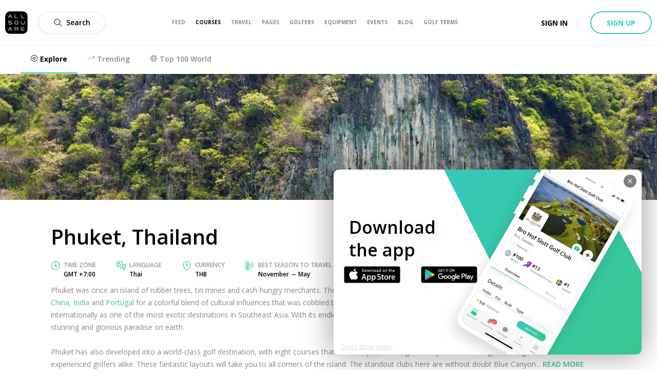

--- FILE ---
content_type: text/html; charset=utf-8
request_url: https://www.allsquaregolf.com/golf-courses/phuket
body_size: 32681
content:
<!DOCTYPE html><html lang="en"><head><meta charSet="utf-8"/><meta name="viewport" content="width=device-width, initial-scale=1, minimum-scale=1, maximum-scale=1, user-scalable=no"/><title>Explore 8 Golf Courses in Phuket | All Square Golf</title><meta name="description" content="Discover more than 8 golf courses in Phuket. Find travel packages, book tee times, find events, read reviews and find your next golfing destination."/><meta name="title" content="Explore 8 Golf Courses in Phuket | All Square Golf"/><link rel="canonical" href="https://www.allsquaregolf.com/golf-courses"/><meta property="og:title" content="Explore 8 Golf Courses in Phuket | All Square Golf"/><meta property="og:description" content="Discover more than 8 golf courses in Phuket. Find travel packages, book tee times, find events, read reviews and find your next golfing destination."/><meta property="og:url" content="https://www.allsquaregolf.com/golf-courses"/><meta property="og:image" content="https://cdn.allsquaregolf.com/pictures/pictures/000/121/737/large/unknown_cover_picture.jpg"/><meta property="og:image:width" content="320"/><meta property="og:image:height" content="320"/><meta property="og:image:url" content="https://cdn.allsquaregolf.com/pictures/pictures/000/121/737/large/unknown_cover_picture.jpg"/><meta property="og:type" content="place"/><meta property="pg:site_name" content="allsquaregolf.com"/><meta property="fb:app_id" content="233694973475124"/><meta name="next-head-count" content="16"/><meta http-equiv="X-UA-Compatible" content="IE=edge"/><link rel="apple-touch-icon" sizes="57x57" href="/static/assets/favicon/apple-icon-57x57.png"/><link rel="apple-touch-icon" sizes="60x60" href="/static/assets/favicon/apple-icon-60x60.png"/><link rel="apple-touch-icon" sizes="72x72" href="/static/assets/favicon/apple-icon-72x72.png"/><link rel="apple-touch-icon" sizes="76x76" href="/static/assets/favicon/apple-icon-76x76.png"/><link rel="apple-touch-icon" sizes="114x114" href="/static/assets/favicon/apple-icon-114x114.png"/><link rel="apple-touch-icon" sizes="120x120" href="/static/assets/favicon/apple-icon-120x120.png"/><link rel="apple-touch-icon" sizes="144x144" href="/static/assets/favicon/apple-icon-144x144.png"/><link rel="apple-touch-icon" sizes="152x152" href="/static/assets/favicon/apple-icon-152x152.png"/><link rel="apple-touch-icon" sizes="180x180" href="/static/assets/favicon/apple-icon-180x180.png"/><link rel="icon" type="image/png" sizes="16x16" href="/static/assets/favicon/favicon-16x16.png"/><link rel="icon" type="image/png" sizes="32x32" href="/static/assets/favicon/favicon-32x32.png"/><link rel="icon" type="image/png" sizes="96x96" href="/static/assets/favicon/favicon-96x96.png"/><link rel="icon" type="image/png" sizes="192x192" href="/static/assets/favicon/android-icon-192x192.png"/><meta name="msapplication-TileColor" content="#ffffff"/><meta name="msapplication-TileImage" content="/static/assets/favicon/ms-icon-144x144.png"/><meta name="theme-color" content="#ffffff"/><link rel="manifest" href="/static/manifest.json"/><meta name="apple-itunes-app" content="app-id=793801635"/><meta name="yandex-verification" content="74afcef8a3a464ef"/><link rel="shortcut icon" type="image/png" href="/static/favicon.png"/><meta name="p:domain_verify" content="0a5a8529c1bf7c99ab3d4c383ea1420a"/><meta name="msvalidate.01" content="C3AD9C69B4405ECE813F7DFCFB806325"/><link rel="preconnect" href="https://fonts.gstatic.com" crossorigin /><link rel="preload" href="/_next/static/css/f4bf526426696635.css" as="style"/><link rel="stylesheet" href="/_next/static/css/f4bf526426696635.css" data-n-g=""/><link rel="preload" href="/_next/static/css/48dfe070bbcb0e36.css" as="style"/><link rel="stylesheet" href="/_next/static/css/48dfe070bbcb0e36.css" data-n-p=""/><link rel="preload" href="/_next/static/css/4a98e5d9b4514c68.css" as="style"/><link rel="stylesheet" href="/_next/static/css/4a98e5d9b4514c68.css" data-n-p=""/><link rel="preload" href="/_next/static/css/647cc0eb615397d4.css" as="style"/><link rel="stylesheet" href="/_next/static/css/647cc0eb615397d4.css" data-n-p=""/><link rel="preload" href="/_next/static/css/414f694804b1bc61.css" as="style"/><link rel="stylesheet" href="/_next/static/css/414f694804b1bc61.css" data-n-p=""/><noscript data-n-css=""></noscript><script defer="" nomodule="" src="/_next/static/chunks/polyfills-5cd94c89d3acac5f.js"></script><script src="/_next/static/chunks/webpack-4179c327df9e18de.js" defer=""></script><script src="/_next/static/chunks/framework-4a9e9d5071d676b1.js" defer=""></script><script src="/_next/static/chunks/main-339de6c6280cb5e5.js" defer=""></script><script src="/_next/static/chunks/pages/_app-72adc84710a0b39f.js" defer=""></script><script src="/_next/static/chunks/75fc9c18-e29ddfe970cebafc.js" defer=""></script><script src="/_next/static/chunks/1810-02edc5988a9c98cf.js" defer=""></script><script src="/_next/static/chunks/3553-a39fa7c30e3fc271.js" defer=""></script><script src="/_next/static/chunks/5260-1cf6a6d2ecb0b7f5.js" defer=""></script><script src="/_next/static/chunks/7130-59d21c29018f9fbf.js" defer=""></script><script src="/_next/static/chunks/6162-edc3a86f83a821da.js" defer=""></script><script src="/_next/static/chunks/1367-db61bfe35cc3d9ab.js" defer=""></script><script src="/_next/static/chunks/8023-a052525512f1aa53.js" defer=""></script><script src="/_next/static/chunks/7569-fe0155c39b8d58db.js" defer=""></script><script src="/_next/static/chunks/8494-112acd0ac56ee2f9.js" defer=""></script><script src="/_next/static/chunks/4644-b1dbefde55732b68.js" defer=""></script><script src="/_next/static/chunks/2817-7584248cf9926a62.js" defer=""></script><script src="/_next/static/chunks/7940-7dd444abdbc19567.js" defer=""></script><script src="/_next/static/chunks/323-504eaac9b812b8b7.js" defer=""></script><script src="/_next/static/chunks/8182-d9caeee6611b74a7.js" defer=""></script><script src="/_next/static/chunks/6892-204fbf0343d5f720.js" defer=""></script><script src="/_next/static/chunks/5825-0aa260b7f1ec5e6f.js" defer=""></script><script src="/_next/static/chunks/2353-66d5ba41a455ec93.js" defer=""></script><script src="/_next/static/chunks/1015-f69bbd3170ad160a.js" defer=""></script><script src="/_next/static/chunks/1585-f047314084559ab3.js" defer=""></script><script src="/_next/static/chunks/3807-e6857d2b9024dc8a.js" defer=""></script><script src="/_next/static/chunks/1256-d000ac14cbc4a209.js" defer=""></script><script src="/_next/static/chunks/1940-227bb642b99e5b7a.js" defer=""></script><script src="/_next/static/chunks/pages/golf-courses-11f6fba9e41ffb2e.js" defer=""></script><script src="/_next/static/zsCZ7-GyDfTBokZuIUt59/_buildManifest.js" defer=""></script><script src="/_next/static/zsCZ7-GyDfTBokZuIUt59/_ssgManifest.js" defer=""></script><script src="/_next/static/zsCZ7-GyDfTBokZuIUt59/_middlewareManifest.js" defer=""></script><style data-href="https://fonts.googleapis.com/css?family=Open+Sans:300,400,600,700,800&display=swap">@font-face{font-family:'Open Sans';font-style:normal;font-weight:300;font-stretch:normal;font-display:swap;src:url(https://fonts.gstatic.com/l/font?kit=memSYaGs126MiZpBA-UvWbX2vVnXBbObj2OVZyOOSr4dVJWUgsiH0B4gaVQ&skey=62c1cbfccc78b4b2&v=v44) format('woff')}@font-face{font-family:'Open Sans';font-style:normal;font-weight:400;font-stretch:normal;font-display:swap;src:url(https://fonts.gstatic.com/l/font?kit=memSYaGs126MiZpBA-UvWbX2vVnXBbObj2OVZyOOSr4dVJWUgsjZ0B4gaVQ&skey=62c1cbfccc78b4b2&v=v44) format('woff')}@font-face{font-family:'Open Sans';font-style:normal;font-weight:600;font-stretch:normal;font-display:swap;src:url(https://fonts.gstatic.com/l/font?kit=memSYaGs126MiZpBA-UvWbX2vVnXBbObj2OVZyOOSr4dVJWUgsgH1x4gaVQ&skey=62c1cbfccc78b4b2&v=v44) format('woff')}@font-face{font-family:'Open Sans';font-style:normal;font-weight:700;font-stretch:normal;font-display:swap;src:url(https://fonts.gstatic.com/l/font?kit=memSYaGs126MiZpBA-UvWbX2vVnXBbObj2OVZyOOSr4dVJWUgsg-1x4gaVQ&skey=62c1cbfccc78b4b2&v=v44) format('woff')}@font-face{font-family:'Open Sans';font-style:normal;font-weight:800;font-stretch:normal;font-display:swap;src:url(https://fonts.gstatic.com/l/font?kit=memSYaGs126MiZpBA-UvWbX2vVnXBbObj2OVZyOOSr4dVJWUgshZ1x4gaVQ&skey=62c1cbfccc78b4b2&v=v44) format('woff')}@font-face{font-family:'Open Sans';font-style:normal;font-weight:300;font-stretch:100%;font-display:swap;src:url(https://fonts.gstatic.com/s/opensans/v44/memvYaGs126MiZpBA-UvWbX2vVnXBbObj2OVTSKmu0SC55K5gw.woff2) format('woff2');unicode-range:U+0460-052F,U+1C80-1C8A,U+20B4,U+2DE0-2DFF,U+A640-A69F,U+FE2E-FE2F}@font-face{font-family:'Open Sans';font-style:normal;font-weight:300;font-stretch:100%;font-display:swap;src:url(https://fonts.gstatic.com/s/opensans/v44/memvYaGs126MiZpBA-UvWbX2vVnXBbObj2OVTSumu0SC55K5gw.woff2) format('woff2');unicode-range:U+0301,U+0400-045F,U+0490-0491,U+04B0-04B1,U+2116}@font-face{font-family:'Open Sans';font-style:normal;font-weight:300;font-stretch:100%;font-display:swap;src:url(https://fonts.gstatic.com/s/opensans/v44/memvYaGs126MiZpBA-UvWbX2vVnXBbObj2OVTSOmu0SC55K5gw.woff2) format('woff2');unicode-range:U+1F00-1FFF}@font-face{font-family:'Open Sans';font-style:normal;font-weight:300;font-stretch:100%;font-display:swap;src:url(https://fonts.gstatic.com/s/opensans/v44/memvYaGs126MiZpBA-UvWbX2vVnXBbObj2OVTSymu0SC55K5gw.woff2) format('woff2');unicode-range:U+0370-0377,U+037A-037F,U+0384-038A,U+038C,U+038E-03A1,U+03A3-03FF}@font-face{font-family:'Open Sans';font-style:normal;font-weight:300;font-stretch:100%;font-display:swap;src:url(https://fonts.gstatic.com/s/opensans/v44/memvYaGs126MiZpBA-UvWbX2vVnXBbObj2OVTS2mu0SC55K5gw.woff2) format('woff2');unicode-range:U+0307-0308,U+0590-05FF,U+200C-2010,U+20AA,U+25CC,U+FB1D-FB4F}@font-face{font-family:'Open Sans';font-style:normal;font-weight:300;font-stretch:100%;font-display:swap;src:url(https://fonts.gstatic.com/s/opensans/v44/memvYaGs126MiZpBA-UvWbX2vVnXBbObj2OVTVOmu0SC55K5gw.woff2) format('woff2');unicode-range:U+0302-0303,U+0305,U+0307-0308,U+0310,U+0312,U+0315,U+031A,U+0326-0327,U+032C,U+032F-0330,U+0332-0333,U+0338,U+033A,U+0346,U+034D,U+0391-03A1,U+03A3-03A9,U+03B1-03C9,U+03D1,U+03D5-03D6,U+03F0-03F1,U+03F4-03F5,U+2016-2017,U+2034-2038,U+203C,U+2040,U+2043,U+2047,U+2050,U+2057,U+205F,U+2070-2071,U+2074-208E,U+2090-209C,U+20D0-20DC,U+20E1,U+20E5-20EF,U+2100-2112,U+2114-2115,U+2117-2121,U+2123-214F,U+2190,U+2192,U+2194-21AE,U+21B0-21E5,U+21F1-21F2,U+21F4-2211,U+2213-2214,U+2216-22FF,U+2308-230B,U+2310,U+2319,U+231C-2321,U+2336-237A,U+237C,U+2395,U+239B-23B7,U+23D0,U+23DC-23E1,U+2474-2475,U+25AF,U+25B3,U+25B7,U+25BD,U+25C1,U+25CA,U+25CC,U+25FB,U+266D-266F,U+27C0-27FF,U+2900-2AFF,U+2B0E-2B11,U+2B30-2B4C,U+2BFE,U+3030,U+FF5B,U+FF5D,U+1D400-1D7FF,U+1EE00-1EEFF}@font-face{font-family:'Open Sans';font-style:normal;font-weight:300;font-stretch:100%;font-display:swap;src:url(https://fonts.gstatic.com/s/opensans/v44/memvYaGs126MiZpBA-UvWbX2vVnXBbObj2OVTUGmu0SC55K5gw.woff2) format('woff2');unicode-range:U+0001-000C,U+000E-001F,U+007F-009F,U+20DD-20E0,U+20E2-20E4,U+2150-218F,U+2190,U+2192,U+2194-2199,U+21AF,U+21E6-21F0,U+21F3,U+2218-2219,U+2299,U+22C4-22C6,U+2300-243F,U+2440-244A,U+2460-24FF,U+25A0-27BF,U+2800-28FF,U+2921-2922,U+2981,U+29BF,U+29EB,U+2B00-2BFF,U+4DC0-4DFF,U+FFF9-FFFB,U+10140-1018E,U+10190-1019C,U+101A0,U+101D0-101FD,U+102E0-102FB,U+10E60-10E7E,U+1D2C0-1D2D3,U+1D2E0-1D37F,U+1F000-1F0FF,U+1F100-1F1AD,U+1F1E6-1F1FF,U+1F30D-1F30F,U+1F315,U+1F31C,U+1F31E,U+1F320-1F32C,U+1F336,U+1F378,U+1F37D,U+1F382,U+1F393-1F39F,U+1F3A7-1F3A8,U+1F3AC-1F3AF,U+1F3C2,U+1F3C4-1F3C6,U+1F3CA-1F3CE,U+1F3D4-1F3E0,U+1F3ED,U+1F3F1-1F3F3,U+1F3F5-1F3F7,U+1F408,U+1F415,U+1F41F,U+1F426,U+1F43F,U+1F441-1F442,U+1F444,U+1F446-1F449,U+1F44C-1F44E,U+1F453,U+1F46A,U+1F47D,U+1F4A3,U+1F4B0,U+1F4B3,U+1F4B9,U+1F4BB,U+1F4BF,U+1F4C8-1F4CB,U+1F4D6,U+1F4DA,U+1F4DF,U+1F4E3-1F4E6,U+1F4EA-1F4ED,U+1F4F7,U+1F4F9-1F4FB,U+1F4FD-1F4FE,U+1F503,U+1F507-1F50B,U+1F50D,U+1F512-1F513,U+1F53E-1F54A,U+1F54F-1F5FA,U+1F610,U+1F650-1F67F,U+1F687,U+1F68D,U+1F691,U+1F694,U+1F698,U+1F6AD,U+1F6B2,U+1F6B9-1F6BA,U+1F6BC,U+1F6C6-1F6CF,U+1F6D3-1F6D7,U+1F6E0-1F6EA,U+1F6F0-1F6F3,U+1F6F7-1F6FC,U+1F700-1F7FF,U+1F800-1F80B,U+1F810-1F847,U+1F850-1F859,U+1F860-1F887,U+1F890-1F8AD,U+1F8B0-1F8BB,U+1F8C0-1F8C1,U+1F900-1F90B,U+1F93B,U+1F946,U+1F984,U+1F996,U+1F9E9,U+1FA00-1FA6F,U+1FA70-1FA7C,U+1FA80-1FA89,U+1FA8F-1FAC6,U+1FACE-1FADC,U+1FADF-1FAE9,U+1FAF0-1FAF8,U+1FB00-1FBFF}@font-face{font-family:'Open Sans';font-style:normal;font-weight:300;font-stretch:100%;font-display:swap;src:url(https://fonts.gstatic.com/s/opensans/v44/memvYaGs126MiZpBA-UvWbX2vVnXBbObj2OVTSCmu0SC55K5gw.woff2) format('woff2');unicode-range:U+0102-0103,U+0110-0111,U+0128-0129,U+0168-0169,U+01A0-01A1,U+01AF-01B0,U+0300-0301,U+0303-0304,U+0308-0309,U+0323,U+0329,U+1EA0-1EF9,U+20AB}@font-face{font-family:'Open Sans';font-style:normal;font-weight:300;font-stretch:100%;font-display:swap;src:url(https://fonts.gstatic.com/s/opensans/v44/memvYaGs126MiZpBA-UvWbX2vVnXBbObj2OVTSGmu0SC55K5gw.woff2) format('woff2');unicode-range:U+0100-02BA,U+02BD-02C5,U+02C7-02CC,U+02CE-02D7,U+02DD-02FF,U+0304,U+0308,U+0329,U+1D00-1DBF,U+1E00-1E9F,U+1EF2-1EFF,U+2020,U+20A0-20AB,U+20AD-20C0,U+2113,U+2C60-2C7F,U+A720-A7FF}@font-face{font-family:'Open Sans';font-style:normal;font-weight:300;font-stretch:100%;font-display:swap;src:url(https://fonts.gstatic.com/s/opensans/v44/memvYaGs126MiZpBA-UvWbX2vVnXBbObj2OVTS-mu0SC55I.woff2) format('woff2');unicode-range:U+0000-00FF,U+0131,U+0152-0153,U+02BB-02BC,U+02C6,U+02DA,U+02DC,U+0304,U+0308,U+0329,U+2000-206F,U+20AC,U+2122,U+2191,U+2193,U+2212,U+2215,U+FEFF,U+FFFD}@font-face{font-family:'Open Sans';font-style:normal;font-weight:400;font-stretch:100%;font-display:swap;src:url(https://fonts.gstatic.com/s/opensans/v44/memvYaGs126MiZpBA-UvWbX2vVnXBbObj2OVTSKmu0SC55K5gw.woff2) format('woff2');unicode-range:U+0460-052F,U+1C80-1C8A,U+20B4,U+2DE0-2DFF,U+A640-A69F,U+FE2E-FE2F}@font-face{font-family:'Open Sans';font-style:normal;font-weight:400;font-stretch:100%;font-display:swap;src:url(https://fonts.gstatic.com/s/opensans/v44/memvYaGs126MiZpBA-UvWbX2vVnXBbObj2OVTSumu0SC55K5gw.woff2) format('woff2');unicode-range:U+0301,U+0400-045F,U+0490-0491,U+04B0-04B1,U+2116}@font-face{font-family:'Open Sans';font-style:normal;font-weight:400;font-stretch:100%;font-display:swap;src:url(https://fonts.gstatic.com/s/opensans/v44/memvYaGs126MiZpBA-UvWbX2vVnXBbObj2OVTSOmu0SC55K5gw.woff2) format('woff2');unicode-range:U+1F00-1FFF}@font-face{font-family:'Open Sans';font-style:normal;font-weight:400;font-stretch:100%;font-display:swap;src:url(https://fonts.gstatic.com/s/opensans/v44/memvYaGs126MiZpBA-UvWbX2vVnXBbObj2OVTSymu0SC55K5gw.woff2) format('woff2');unicode-range:U+0370-0377,U+037A-037F,U+0384-038A,U+038C,U+038E-03A1,U+03A3-03FF}@font-face{font-family:'Open Sans';font-style:normal;font-weight:400;font-stretch:100%;font-display:swap;src:url(https://fonts.gstatic.com/s/opensans/v44/memvYaGs126MiZpBA-UvWbX2vVnXBbObj2OVTS2mu0SC55K5gw.woff2) format('woff2');unicode-range:U+0307-0308,U+0590-05FF,U+200C-2010,U+20AA,U+25CC,U+FB1D-FB4F}@font-face{font-family:'Open Sans';font-style:normal;font-weight:400;font-stretch:100%;font-display:swap;src:url(https://fonts.gstatic.com/s/opensans/v44/memvYaGs126MiZpBA-UvWbX2vVnXBbObj2OVTVOmu0SC55K5gw.woff2) format('woff2');unicode-range:U+0302-0303,U+0305,U+0307-0308,U+0310,U+0312,U+0315,U+031A,U+0326-0327,U+032C,U+032F-0330,U+0332-0333,U+0338,U+033A,U+0346,U+034D,U+0391-03A1,U+03A3-03A9,U+03B1-03C9,U+03D1,U+03D5-03D6,U+03F0-03F1,U+03F4-03F5,U+2016-2017,U+2034-2038,U+203C,U+2040,U+2043,U+2047,U+2050,U+2057,U+205F,U+2070-2071,U+2074-208E,U+2090-209C,U+20D0-20DC,U+20E1,U+20E5-20EF,U+2100-2112,U+2114-2115,U+2117-2121,U+2123-214F,U+2190,U+2192,U+2194-21AE,U+21B0-21E5,U+21F1-21F2,U+21F4-2211,U+2213-2214,U+2216-22FF,U+2308-230B,U+2310,U+2319,U+231C-2321,U+2336-237A,U+237C,U+2395,U+239B-23B7,U+23D0,U+23DC-23E1,U+2474-2475,U+25AF,U+25B3,U+25B7,U+25BD,U+25C1,U+25CA,U+25CC,U+25FB,U+266D-266F,U+27C0-27FF,U+2900-2AFF,U+2B0E-2B11,U+2B30-2B4C,U+2BFE,U+3030,U+FF5B,U+FF5D,U+1D400-1D7FF,U+1EE00-1EEFF}@font-face{font-family:'Open Sans';font-style:normal;font-weight:400;font-stretch:100%;font-display:swap;src:url(https://fonts.gstatic.com/s/opensans/v44/memvYaGs126MiZpBA-UvWbX2vVnXBbObj2OVTUGmu0SC55K5gw.woff2) format('woff2');unicode-range:U+0001-000C,U+000E-001F,U+007F-009F,U+20DD-20E0,U+20E2-20E4,U+2150-218F,U+2190,U+2192,U+2194-2199,U+21AF,U+21E6-21F0,U+21F3,U+2218-2219,U+2299,U+22C4-22C6,U+2300-243F,U+2440-244A,U+2460-24FF,U+25A0-27BF,U+2800-28FF,U+2921-2922,U+2981,U+29BF,U+29EB,U+2B00-2BFF,U+4DC0-4DFF,U+FFF9-FFFB,U+10140-1018E,U+10190-1019C,U+101A0,U+101D0-101FD,U+102E0-102FB,U+10E60-10E7E,U+1D2C0-1D2D3,U+1D2E0-1D37F,U+1F000-1F0FF,U+1F100-1F1AD,U+1F1E6-1F1FF,U+1F30D-1F30F,U+1F315,U+1F31C,U+1F31E,U+1F320-1F32C,U+1F336,U+1F378,U+1F37D,U+1F382,U+1F393-1F39F,U+1F3A7-1F3A8,U+1F3AC-1F3AF,U+1F3C2,U+1F3C4-1F3C6,U+1F3CA-1F3CE,U+1F3D4-1F3E0,U+1F3ED,U+1F3F1-1F3F3,U+1F3F5-1F3F7,U+1F408,U+1F415,U+1F41F,U+1F426,U+1F43F,U+1F441-1F442,U+1F444,U+1F446-1F449,U+1F44C-1F44E,U+1F453,U+1F46A,U+1F47D,U+1F4A3,U+1F4B0,U+1F4B3,U+1F4B9,U+1F4BB,U+1F4BF,U+1F4C8-1F4CB,U+1F4D6,U+1F4DA,U+1F4DF,U+1F4E3-1F4E6,U+1F4EA-1F4ED,U+1F4F7,U+1F4F9-1F4FB,U+1F4FD-1F4FE,U+1F503,U+1F507-1F50B,U+1F50D,U+1F512-1F513,U+1F53E-1F54A,U+1F54F-1F5FA,U+1F610,U+1F650-1F67F,U+1F687,U+1F68D,U+1F691,U+1F694,U+1F698,U+1F6AD,U+1F6B2,U+1F6B9-1F6BA,U+1F6BC,U+1F6C6-1F6CF,U+1F6D3-1F6D7,U+1F6E0-1F6EA,U+1F6F0-1F6F3,U+1F6F7-1F6FC,U+1F700-1F7FF,U+1F800-1F80B,U+1F810-1F847,U+1F850-1F859,U+1F860-1F887,U+1F890-1F8AD,U+1F8B0-1F8BB,U+1F8C0-1F8C1,U+1F900-1F90B,U+1F93B,U+1F946,U+1F984,U+1F996,U+1F9E9,U+1FA00-1FA6F,U+1FA70-1FA7C,U+1FA80-1FA89,U+1FA8F-1FAC6,U+1FACE-1FADC,U+1FADF-1FAE9,U+1FAF0-1FAF8,U+1FB00-1FBFF}@font-face{font-family:'Open Sans';font-style:normal;font-weight:400;font-stretch:100%;font-display:swap;src:url(https://fonts.gstatic.com/s/opensans/v44/memvYaGs126MiZpBA-UvWbX2vVnXBbObj2OVTSCmu0SC55K5gw.woff2) format('woff2');unicode-range:U+0102-0103,U+0110-0111,U+0128-0129,U+0168-0169,U+01A0-01A1,U+01AF-01B0,U+0300-0301,U+0303-0304,U+0308-0309,U+0323,U+0329,U+1EA0-1EF9,U+20AB}@font-face{font-family:'Open Sans';font-style:normal;font-weight:400;font-stretch:100%;font-display:swap;src:url(https://fonts.gstatic.com/s/opensans/v44/memvYaGs126MiZpBA-UvWbX2vVnXBbObj2OVTSGmu0SC55K5gw.woff2) format('woff2');unicode-range:U+0100-02BA,U+02BD-02C5,U+02C7-02CC,U+02CE-02D7,U+02DD-02FF,U+0304,U+0308,U+0329,U+1D00-1DBF,U+1E00-1E9F,U+1EF2-1EFF,U+2020,U+20A0-20AB,U+20AD-20C0,U+2113,U+2C60-2C7F,U+A720-A7FF}@font-face{font-family:'Open Sans';font-style:normal;font-weight:400;font-stretch:100%;font-display:swap;src:url(https://fonts.gstatic.com/s/opensans/v44/memvYaGs126MiZpBA-UvWbX2vVnXBbObj2OVTS-mu0SC55I.woff2) format('woff2');unicode-range:U+0000-00FF,U+0131,U+0152-0153,U+02BB-02BC,U+02C6,U+02DA,U+02DC,U+0304,U+0308,U+0329,U+2000-206F,U+20AC,U+2122,U+2191,U+2193,U+2212,U+2215,U+FEFF,U+FFFD}@font-face{font-family:'Open Sans';font-style:normal;font-weight:600;font-stretch:100%;font-display:swap;src:url(https://fonts.gstatic.com/s/opensans/v44/memvYaGs126MiZpBA-UvWbX2vVnXBbObj2OVTSKmu0SC55K5gw.woff2) format('woff2');unicode-range:U+0460-052F,U+1C80-1C8A,U+20B4,U+2DE0-2DFF,U+A640-A69F,U+FE2E-FE2F}@font-face{font-family:'Open Sans';font-style:normal;font-weight:600;font-stretch:100%;font-display:swap;src:url(https://fonts.gstatic.com/s/opensans/v44/memvYaGs126MiZpBA-UvWbX2vVnXBbObj2OVTSumu0SC55K5gw.woff2) format('woff2');unicode-range:U+0301,U+0400-045F,U+0490-0491,U+04B0-04B1,U+2116}@font-face{font-family:'Open Sans';font-style:normal;font-weight:600;font-stretch:100%;font-display:swap;src:url(https://fonts.gstatic.com/s/opensans/v44/memvYaGs126MiZpBA-UvWbX2vVnXBbObj2OVTSOmu0SC55K5gw.woff2) format('woff2');unicode-range:U+1F00-1FFF}@font-face{font-family:'Open Sans';font-style:normal;font-weight:600;font-stretch:100%;font-display:swap;src:url(https://fonts.gstatic.com/s/opensans/v44/memvYaGs126MiZpBA-UvWbX2vVnXBbObj2OVTSymu0SC55K5gw.woff2) format('woff2');unicode-range:U+0370-0377,U+037A-037F,U+0384-038A,U+038C,U+038E-03A1,U+03A3-03FF}@font-face{font-family:'Open Sans';font-style:normal;font-weight:600;font-stretch:100%;font-display:swap;src:url(https://fonts.gstatic.com/s/opensans/v44/memvYaGs126MiZpBA-UvWbX2vVnXBbObj2OVTS2mu0SC55K5gw.woff2) format('woff2');unicode-range:U+0307-0308,U+0590-05FF,U+200C-2010,U+20AA,U+25CC,U+FB1D-FB4F}@font-face{font-family:'Open Sans';font-style:normal;font-weight:600;font-stretch:100%;font-display:swap;src:url(https://fonts.gstatic.com/s/opensans/v44/memvYaGs126MiZpBA-UvWbX2vVnXBbObj2OVTVOmu0SC55K5gw.woff2) format('woff2');unicode-range:U+0302-0303,U+0305,U+0307-0308,U+0310,U+0312,U+0315,U+031A,U+0326-0327,U+032C,U+032F-0330,U+0332-0333,U+0338,U+033A,U+0346,U+034D,U+0391-03A1,U+03A3-03A9,U+03B1-03C9,U+03D1,U+03D5-03D6,U+03F0-03F1,U+03F4-03F5,U+2016-2017,U+2034-2038,U+203C,U+2040,U+2043,U+2047,U+2050,U+2057,U+205F,U+2070-2071,U+2074-208E,U+2090-209C,U+20D0-20DC,U+20E1,U+20E5-20EF,U+2100-2112,U+2114-2115,U+2117-2121,U+2123-214F,U+2190,U+2192,U+2194-21AE,U+21B0-21E5,U+21F1-21F2,U+21F4-2211,U+2213-2214,U+2216-22FF,U+2308-230B,U+2310,U+2319,U+231C-2321,U+2336-237A,U+237C,U+2395,U+239B-23B7,U+23D0,U+23DC-23E1,U+2474-2475,U+25AF,U+25B3,U+25B7,U+25BD,U+25C1,U+25CA,U+25CC,U+25FB,U+266D-266F,U+27C0-27FF,U+2900-2AFF,U+2B0E-2B11,U+2B30-2B4C,U+2BFE,U+3030,U+FF5B,U+FF5D,U+1D400-1D7FF,U+1EE00-1EEFF}@font-face{font-family:'Open Sans';font-style:normal;font-weight:600;font-stretch:100%;font-display:swap;src:url(https://fonts.gstatic.com/s/opensans/v44/memvYaGs126MiZpBA-UvWbX2vVnXBbObj2OVTUGmu0SC55K5gw.woff2) format('woff2');unicode-range:U+0001-000C,U+000E-001F,U+007F-009F,U+20DD-20E0,U+20E2-20E4,U+2150-218F,U+2190,U+2192,U+2194-2199,U+21AF,U+21E6-21F0,U+21F3,U+2218-2219,U+2299,U+22C4-22C6,U+2300-243F,U+2440-244A,U+2460-24FF,U+25A0-27BF,U+2800-28FF,U+2921-2922,U+2981,U+29BF,U+29EB,U+2B00-2BFF,U+4DC0-4DFF,U+FFF9-FFFB,U+10140-1018E,U+10190-1019C,U+101A0,U+101D0-101FD,U+102E0-102FB,U+10E60-10E7E,U+1D2C0-1D2D3,U+1D2E0-1D37F,U+1F000-1F0FF,U+1F100-1F1AD,U+1F1E6-1F1FF,U+1F30D-1F30F,U+1F315,U+1F31C,U+1F31E,U+1F320-1F32C,U+1F336,U+1F378,U+1F37D,U+1F382,U+1F393-1F39F,U+1F3A7-1F3A8,U+1F3AC-1F3AF,U+1F3C2,U+1F3C4-1F3C6,U+1F3CA-1F3CE,U+1F3D4-1F3E0,U+1F3ED,U+1F3F1-1F3F3,U+1F3F5-1F3F7,U+1F408,U+1F415,U+1F41F,U+1F426,U+1F43F,U+1F441-1F442,U+1F444,U+1F446-1F449,U+1F44C-1F44E,U+1F453,U+1F46A,U+1F47D,U+1F4A3,U+1F4B0,U+1F4B3,U+1F4B9,U+1F4BB,U+1F4BF,U+1F4C8-1F4CB,U+1F4D6,U+1F4DA,U+1F4DF,U+1F4E3-1F4E6,U+1F4EA-1F4ED,U+1F4F7,U+1F4F9-1F4FB,U+1F4FD-1F4FE,U+1F503,U+1F507-1F50B,U+1F50D,U+1F512-1F513,U+1F53E-1F54A,U+1F54F-1F5FA,U+1F610,U+1F650-1F67F,U+1F687,U+1F68D,U+1F691,U+1F694,U+1F698,U+1F6AD,U+1F6B2,U+1F6B9-1F6BA,U+1F6BC,U+1F6C6-1F6CF,U+1F6D3-1F6D7,U+1F6E0-1F6EA,U+1F6F0-1F6F3,U+1F6F7-1F6FC,U+1F700-1F7FF,U+1F800-1F80B,U+1F810-1F847,U+1F850-1F859,U+1F860-1F887,U+1F890-1F8AD,U+1F8B0-1F8BB,U+1F8C0-1F8C1,U+1F900-1F90B,U+1F93B,U+1F946,U+1F984,U+1F996,U+1F9E9,U+1FA00-1FA6F,U+1FA70-1FA7C,U+1FA80-1FA89,U+1FA8F-1FAC6,U+1FACE-1FADC,U+1FADF-1FAE9,U+1FAF0-1FAF8,U+1FB00-1FBFF}@font-face{font-family:'Open Sans';font-style:normal;font-weight:600;font-stretch:100%;font-display:swap;src:url(https://fonts.gstatic.com/s/opensans/v44/memvYaGs126MiZpBA-UvWbX2vVnXBbObj2OVTSCmu0SC55K5gw.woff2) format('woff2');unicode-range:U+0102-0103,U+0110-0111,U+0128-0129,U+0168-0169,U+01A0-01A1,U+01AF-01B0,U+0300-0301,U+0303-0304,U+0308-0309,U+0323,U+0329,U+1EA0-1EF9,U+20AB}@font-face{font-family:'Open Sans';font-style:normal;font-weight:600;font-stretch:100%;font-display:swap;src:url(https://fonts.gstatic.com/s/opensans/v44/memvYaGs126MiZpBA-UvWbX2vVnXBbObj2OVTSGmu0SC55K5gw.woff2) format('woff2');unicode-range:U+0100-02BA,U+02BD-02C5,U+02C7-02CC,U+02CE-02D7,U+02DD-02FF,U+0304,U+0308,U+0329,U+1D00-1DBF,U+1E00-1E9F,U+1EF2-1EFF,U+2020,U+20A0-20AB,U+20AD-20C0,U+2113,U+2C60-2C7F,U+A720-A7FF}@font-face{font-family:'Open Sans';font-style:normal;font-weight:600;font-stretch:100%;font-display:swap;src:url(https://fonts.gstatic.com/s/opensans/v44/memvYaGs126MiZpBA-UvWbX2vVnXBbObj2OVTS-mu0SC55I.woff2) format('woff2');unicode-range:U+0000-00FF,U+0131,U+0152-0153,U+02BB-02BC,U+02C6,U+02DA,U+02DC,U+0304,U+0308,U+0329,U+2000-206F,U+20AC,U+2122,U+2191,U+2193,U+2212,U+2215,U+FEFF,U+FFFD}@font-face{font-family:'Open Sans';font-style:normal;font-weight:700;font-stretch:100%;font-display:swap;src:url(https://fonts.gstatic.com/s/opensans/v44/memvYaGs126MiZpBA-UvWbX2vVnXBbObj2OVTSKmu0SC55K5gw.woff2) format('woff2');unicode-range:U+0460-052F,U+1C80-1C8A,U+20B4,U+2DE0-2DFF,U+A640-A69F,U+FE2E-FE2F}@font-face{font-family:'Open Sans';font-style:normal;font-weight:700;font-stretch:100%;font-display:swap;src:url(https://fonts.gstatic.com/s/opensans/v44/memvYaGs126MiZpBA-UvWbX2vVnXBbObj2OVTSumu0SC55K5gw.woff2) format('woff2');unicode-range:U+0301,U+0400-045F,U+0490-0491,U+04B0-04B1,U+2116}@font-face{font-family:'Open Sans';font-style:normal;font-weight:700;font-stretch:100%;font-display:swap;src:url(https://fonts.gstatic.com/s/opensans/v44/memvYaGs126MiZpBA-UvWbX2vVnXBbObj2OVTSOmu0SC55K5gw.woff2) format('woff2');unicode-range:U+1F00-1FFF}@font-face{font-family:'Open Sans';font-style:normal;font-weight:700;font-stretch:100%;font-display:swap;src:url(https://fonts.gstatic.com/s/opensans/v44/memvYaGs126MiZpBA-UvWbX2vVnXBbObj2OVTSymu0SC55K5gw.woff2) format('woff2');unicode-range:U+0370-0377,U+037A-037F,U+0384-038A,U+038C,U+038E-03A1,U+03A3-03FF}@font-face{font-family:'Open Sans';font-style:normal;font-weight:700;font-stretch:100%;font-display:swap;src:url(https://fonts.gstatic.com/s/opensans/v44/memvYaGs126MiZpBA-UvWbX2vVnXBbObj2OVTS2mu0SC55K5gw.woff2) format('woff2');unicode-range:U+0307-0308,U+0590-05FF,U+200C-2010,U+20AA,U+25CC,U+FB1D-FB4F}@font-face{font-family:'Open Sans';font-style:normal;font-weight:700;font-stretch:100%;font-display:swap;src:url(https://fonts.gstatic.com/s/opensans/v44/memvYaGs126MiZpBA-UvWbX2vVnXBbObj2OVTVOmu0SC55K5gw.woff2) format('woff2');unicode-range:U+0302-0303,U+0305,U+0307-0308,U+0310,U+0312,U+0315,U+031A,U+0326-0327,U+032C,U+032F-0330,U+0332-0333,U+0338,U+033A,U+0346,U+034D,U+0391-03A1,U+03A3-03A9,U+03B1-03C9,U+03D1,U+03D5-03D6,U+03F0-03F1,U+03F4-03F5,U+2016-2017,U+2034-2038,U+203C,U+2040,U+2043,U+2047,U+2050,U+2057,U+205F,U+2070-2071,U+2074-208E,U+2090-209C,U+20D0-20DC,U+20E1,U+20E5-20EF,U+2100-2112,U+2114-2115,U+2117-2121,U+2123-214F,U+2190,U+2192,U+2194-21AE,U+21B0-21E5,U+21F1-21F2,U+21F4-2211,U+2213-2214,U+2216-22FF,U+2308-230B,U+2310,U+2319,U+231C-2321,U+2336-237A,U+237C,U+2395,U+239B-23B7,U+23D0,U+23DC-23E1,U+2474-2475,U+25AF,U+25B3,U+25B7,U+25BD,U+25C1,U+25CA,U+25CC,U+25FB,U+266D-266F,U+27C0-27FF,U+2900-2AFF,U+2B0E-2B11,U+2B30-2B4C,U+2BFE,U+3030,U+FF5B,U+FF5D,U+1D400-1D7FF,U+1EE00-1EEFF}@font-face{font-family:'Open Sans';font-style:normal;font-weight:700;font-stretch:100%;font-display:swap;src:url(https://fonts.gstatic.com/s/opensans/v44/memvYaGs126MiZpBA-UvWbX2vVnXBbObj2OVTUGmu0SC55K5gw.woff2) format('woff2');unicode-range:U+0001-000C,U+000E-001F,U+007F-009F,U+20DD-20E0,U+20E2-20E4,U+2150-218F,U+2190,U+2192,U+2194-2199,U+21AF,U+21E6-21F0,U+21F3,U+2218-2219,U+2299,U+22C4-22C6,U+2300-243F,U+2440-244A,U+2460-24FF,U+25A0-27BF,U+2800-28FF,U+2921-2922,U+2981,U+29BF,U+29EB,U+2B00-2BFF,U+4DC0-4DFF,U+FFF9-FFFB,U+10140-1018E,U+10190-1019C,U+101A0,U+101D0-101FD,U+102E0-102FB,U+10E60-10E7E,U+1D2C0-1D2D3,U+1D2E0-1D37F,U+1F000-1F0FF,U+1F100-1F1AD,U+1F1E6-1F1FF,U+1F30D-1F30F,U+1F315,U+1F31C,U+1F31E,U+1F320-1F32C,U+1F336,U+1F378,U+1F37D,U+1F382,U+1F393-1F39F,U+1F3A7-1F3A8,U+1F3AC-1F3AF,U+1F3C2,U+1F3C4-1F3C6,U+1F3CA-1F3CE,U+1F3D4-1F3E0,U+1F3ED,U+1F3F1-1F3F3,U+1F3F5-1F3F7,U+1F408,U+1F415,U+1F41F,U+1F426,U+1F43F,U+1F441-1F442,U+1F444,U+1F446-1F449,U+1F44C-1F44E,U+1F453,U+1F46A,U+1F47D,U+1F4A3,U+1F4B0,U+1F4B3,U+1F4B9,U+1F4BB,U+1F4BF,U+1F4C8-1F4CB,U+1F4D6,U+1F4DA,U+1F4DF,U+1F4E3-1F4E6,U+1F4EA-1F4ED,U+1F4F7,U+1F4F9-1F4FB,U+1F4FD-1F4FE,U+1F503,U+1F507-1F50B,U+1F50D,U+1F512-1F513,U+1F53E-1F54A,U+1F54F-1F5FA,U+1F610,U+1F650-1F67F,U+1F687,U+1F68D,U+1F691,U+1F694,U+1F698,U+1F6AD,U+1F6B2,U+1F6B9-1F6BA,U+1F6BC,U+1F6C6-1F6CF,U+1F6D3-1F6D7,U+1F6E0-1F6EA,U+1F6F0-1F6F3,U+1F6F7-1F6FC,U+1F700-1F7FF,U+1F800-1F80B,U+1F810-1F847,U+1F850-1F859,U+1F860-1F887,U+1F890-1F8AD,U+1F8B0-1F8BB,U+1F8C0-1F8C1,U+1F900-1F90B,U+1F93B,U+1F946,U+1F984,U+1F996,U+1F9E9,U+1FA00-1FA6F,U+1FA70-1FA7C,U+1FA80-1FA89,U+1FA8F-1FAC6,U+1FACE-1FADC,U+1FADF-1FAE9,U+1FAF0-1FAF8,U+1FB00-1FBFF}@font-face{font-family:'Open Sans';font-style:normal;font-weight:700;font-stretch:100%;font-display:swap;src:url(https://fonts.gstatic.com/s/opensans/v44/memvYaGs126MiZpBA-UvWbX2vVnXBbObj2OVTSCmu0SC55K5gw.woff2) format('woff2');unicode-range:U+0102-0103,U+0110-0111,U+0128-0129,U+0168-0169,U+01A0-01A1,U+01AF-01B0,U+0300-0301,U+0303-0304,U+0308-0309,U+0323,U+0329,U+1EA0-1EF9,U+20AB}@font-face{font-family:'Open Sans';font-style:normal;font-weight:700;font-stretch:100%;font-display:swap;src:url(https://fonts.gstatic.com/s/opensans/v44/memvYaGs126MiZpBA-UvWbX2vVnXBbObj2OVTSGmu0SC55K5gw.woff2) format('woff2');unicode-range:U+0100-02BA,U+02BD-02C5,U+02C7-02CC,U+02CE-02D7,U+02DD-02FF,U+0304,U+0308,U+0329,U+1D00-1DBF,U+1E00-1E9F,U+1EF2-1EFF,U+2020,U+20A0-20AB,U+20AD-20C0,U+2113,U+2C60-2C7F,U+A720-A7FF}@font-face{font-family:'Open Sans';font-style:normal;font-weight:700;font-stretch:100%;font-display:swap;src:url(https://fonts.gstatic.com/s/opensans/v44/memvYaGs126MiZpBA-UvWbX2vVnXBbObj2OVTS-mu0SC55I.woff2) format('woff2');unicode-range:U+0000-00FF,U+0131,U+0152-0153,U+02BB-02BC,U+02C6,U+02DA,U+02DC,U+0304,U+0308,U+0329,U+2000-206F,U+20AC,U+2122,U+2191,U+2193,U+2212,U+2215,U+FEFF,U+FFFD}@font-face{font-family:'Open Sans';font-style:normal;font-weight:800;font-stretch:100%;font-display:swap;src:url(https://fonts.gstatic.com/s/opensans/v44/memvYaGs126MiZpBA-UvWbX2vVnXBbObj2OVTSKmu0SC55K5gw.woff2) format('woff2');unicode-range:U+0460-052F,U+1C80-1C8A,U+20B4,U+2DE0-2DFF,U+A640-A69F,U+FE2E-FE2F}@font-face{font-family:'Open Sans';font-style:normal;font-weight:800;font-stretch:100%;font-display:swap;src:url(https://fonts.gstatic.com/s/opensans/v44/memvYaGs126MiZpBA-UvWbX2vVnXBbObj2OVTSumu0SC55K5gw.woff2) format('woff2');unicode-range:U+0301,U+0400-045F,U+0490-0491,U+04B0-04B1,U+2116}@font-face{font-family:'Open Sans';font-style:normal;font-weight:800;font-stretch:100%;font-display:swap;src:url(https://fonts.gstatic.com/s/opensans/v44/memvYaGs126MiZpBA-UvWbX2vVnXBbObj2OVTSOmu0SC55K5gw.woff2) format('woff2');unicode-range:U+1F00-1FFF}@font-face{font-family:'Open Sans';font-style:normal;font-weight:800;font-stretch:100%;font-display:swap;src:url(https://fonts.gstatic.com/s/opensans/v44/memvYaGs126MiZpBA-UvWbX2vVnXBbObj2OVTSymu0SC55K5gw.woff2) format('woff2');unicode-range:U+0370-0377,U+037A-037F,U+0384-038A,U+038C,U+038E-03A1,U+03A3-03FF}@font-face{font-family:'Open Sans';font-style:normal;font-weight:800;font-stretch:100%;font-display:swap;src:url(https://fonts.gstatic.com/s/opensans/v44/memvYaGs126MiZpBA-UvWbX2vVnXBbObj2OVTS2mu0SC55K5gw.woff2) format('woff2');unicode-range:U+0307-0308,U+0590-05FF,U+200C-2010,U+20AA,U+25CC,U+FB1D-FB4F}@font-face{font-family:'Open Sans';font-style:normal;font-weight:800;font-stretch:100%;font-display:swap;src:url(https://fonts.gstatic.com/s/opensans/v44/memvYaGs126MiZpBA-UvWbX2vVnXBbObj2OVTVOmu0SC55K5gw.woff2) format('woff2');unicode-range:U+0302-0303,U+0305,U+0307-0308,U+0310,U+0312,U+0315,U+031A,U+0326-0327,U+032C,U+032F-0330,U+0332-0333,U+0338,U+033A,U+0346,U+034D,U+0391-03A1,U+03A3-03A9,U+03B1-03C9,U+03D1,U+03D5-03D6,U+03F0-03F1,U+03F4-03F5,U+2016-2017,U+2034-2038,U+203C,U+2040,U+2043,U+2047,U+2050,U+2057,U+205F,U+2070-2071,U+2074-208E,U+2090-209C,U+20D0-20DC,U+20E1,U+20E5-20EF,U+2100-2112,U+2114-2115,U+2117-2121,U+2123-214F,U+2190,U+2192,U+2194-21AE,U+21B0-21E5,U+21F1-21F2,U+21F4-2211,U+2213-2214,U+2216-22FF,U+2308-230B,U+2310,U+2319,U+231C-2321,U+2336-237A,U+237C,U+2395,U+239B-23B7,U+23D0,U+23DC-23E1,U+2474-2475,U+25AF,U+25B3,U+25B7,U+25BD,U+25C1,U+25CA,U+25CC,U+25FB,U+266D-266F,U+27C0-27FF,U+2900-2AFF,U+2B0E-2B11,U+2B30-2B4C,U+2BFE,U+3030,U+FF5B,U+FF5D,U+1D400-1D7FF,U+1EE00-1EEFF}@font-face{font-family:'Open Sans';font-style:normal;font-weight:800;font-stretch:100%;font-display:swap;src:url(https://fonts.gstatic.com/s/opensans/v44/memvYaGs126MiZpBA-UvWbX2vVnXBbObj2OVTUGmu0SC55K5gw.woff2) format('woff2');unicode-range:U+0001-000C,U+000E-001F,U+007F-009F,U+20DD-20E0,U+20E2-20E4,U+2150-218F,U+2190,U+2192,U+2194-2199,U+21AF,U+21E6-21F0,U+21F3,U+2218-2219,U+2299,U+22C4-22C6,U+2300-243F,U+2440-244A,U+2460-24FF,U+25A0-27BF,U+2800-28FF,U+2921-2922,U+2981,U+29BF,U+29EB,U+2B00-2BFF,U+4DC0-4DFF,U+FFF9-FFFB,U+10140-1018E,U+10190-1019C,U+101A0,U+101D0-101FD,U+102E0-102FB,U+10E60-10E7E,U+1D2C0-1D2D3,U+1D2E0-1D37F,U+1F000-1F0FF,U+1F100-1F1AD,U+1F1E6-1F1FF,U+1F30D-1F30F,U+1F315,U+1F31C,U+1F31E,U+1F320-1F32C,U+1F336,U+1F378,U+1F37D,U+1F382,U+1F393-1F39F,U+1F3A7-1F3A8,U+1F3AC-1F3AF,U+1F3C2,U+1F3C4-1F3C6,U+1F3CA-1F3CE,U+1F3D4-1F3E0,U+1F3ED,U+1F3F1-1F3F3,U+1F3F5-1F3F7,U+1F408,U+1F415,U+1F41F,U+1F426,U+1F43F,U+1F441-1F442,U+1F444,U+1F446-1F449,U+1F44C-1F44E,U+1F453,U+1F46A,U+1F47D,U+1F4A3,U+1F4B0,U+1F4B3,U+1F4B9,U+1F4BB,U+1F4BF,U+1F4C8-1F4CB,U+1F4D6,U+1F4DA,U+1F4DF,U+1F4E3-1F4E6,U+1F4EA-1F4ED,U+1F4F7,U+1F4F9-1F4FB,U+1F4FD-1F4FE,U+1F503,U+1F507-1F50B,U+1F50D,U+1F512-1F513,U+1F53E-1F54A,U+1F54F-1F5FA,U+1F610,U+1F650-1F67F,U+1F687,U+1F68D,U+1F691,U+1F694,U+1F698,U+1F6AD,U+1F6B2,U+1F6B9-1F6BA,U+1F6BC,U+1F6C6-1F6CF,U+1F6D3-1F6D7,U+1F6E0-1F6EA,U+1F6F0-1F6F3,U+1F6F7-1F6FC,U+1F700-1F7FF,U+1F800-1F80B,U+1F810-1F847,U+1F850-1F859,U+1F860-1F887,U+1F890-1F8AD,U+1F8B0-1F8BB,U+1F8C0-1F8C1,U+1F900-1F90B,U+1F93B,U+1F946,U+1F984,U+1F996,U+1F9E9,U+1FA00-1FA6F,U+1FA70-1FA7C,U+1FA80-1FA89,U+1FA8F-1FAC6,U+1FACE-1FADC,U+1FADF-1FAE9,U+1FAF0-1FAF8,U+1FB00-1FBFF}@font-face{font-family:'Open Sans';font-style:normal;font-weight:800;font-stretch:100%;font-display:swap;src:url(https://fonts.gstatic.com/s/opensans/v44/memvYaGs126MiZpBA-UvWbX2vVnXBbObj2OVTSCmu0SC55K5gw.woff2) format('woff2');unicode-range:U+0102-0103,U+0110-0111,U+0128-0129,U+0168-0169,U+01A0-01A1,U+01AF-01B0,U+0300-0301,U+0303-0304,U+0308-0309,U+0323,U+0329,U+1EA0-1EF9,U+20AB}@font-face{font-family:'Open Sans';font-style:normal;font-weight:800;font-stretch:100%;font-display:swap;src:url(https://fonts.gstatic.com/s/opensans/v44/memvYaGs126MiZpBA-UvWbX2vVnXBbObj2OVTSGmu0SC55K5gw.woff2) format('woff2');unicode-range:U+0100-02BA,U+02BD-02C5,U+02C7-02CC,U+02CE-02D7,U+02DD-02FF,U+0304,U+0308,U+0329,U+1D00-1DBF,U+1E00-1E9F,U+1EF2-1EFF,U+2020,U+20A0-20AB,U+20AD-20C0,U+2113,U+2C60-2C7F,U+A720-A7FF}@font-face{font-family:'Open Sans';font-style:normal;font-weight:800;font-stretch:100%;font-display:swap;src:url(https://fonts.gstatic.com/s/opensans/v44/memvYaGs126MiZpBA-UvWbX2vVnXBbObj2OVTS-mu0SC55I.woff2) format('woff2');unicode-range:U+0000-00FF,U+0131,U+0152-0153,U+02BB-02BC,U+02C6,U+02DA,U+02DC,U+0304,U+0308,U+0329,U+2000-206F,U+20AC,U+2122,U+2191,U+2193,U+2212,U+2215,U+FEFF,U+FFFD}</style></head><body><div id="picker-portal"></div><div id="modal-root"></div><div id="__next" data-reactroot=""><noscript><iframe src="https://www.googletagmanager.com/ns.html?id=GTM-T95KCX8J" height="0" width="0" style="display:none;visibility:hidden"></iframe></noscript><div><header class="header__masthead-menu-container header__no-border header__masthead-menu-container--not-logged"><div class="header__container"><div class="header__navigation--mobile header__navigation--mobile--not-logged"><a class="header__menu-img-clic" href="/"><img src="https://cdn.allsquaregolf.com/static/logos/logo44@2x.png" srcSet="" alt="All Square Logo" sizes="" class="header__menu-img"/></a></div><div class="header__menu header__menu--not-logged"><div class="header__menu-container header__menu-nav--not-logged"><div class="header__menu-logo header__menu-logo--not-logged"><a class="header__menu-img-clic" href="/"><img src="https://cdn.allsquaregolf.com/static/logos/logo44@2x.png" srcSet="" alt="All Square Logo" sizes="" class="header__menu-img"/></a></div><div class="header__rectangle-user-menu-search"><div class="header__user-menu-search-laptop"><div class="sub-user-menu sub-user-menu--not-logged sub-user-menu search-button"><button name="user menu" class="header__dropdown-trigger-toggle"><div class="header__iconPattern"><svg xmlns="http://www.w3.org/2000/svg" width="100%" height="100%" class="header__dropdown-trigger-icon-style-1"><use href="/static/as-icons/general/Regular/Search.svg#Search" xlink:href="/static/as-icons/general/Regular/Search.svg#Search"></use></svg><span class="header__user-menu-search-text">Search</span></div><span class="header__dropdown-trigger-bubble header__dropdown-trigger-bubble--hide"><span class="header__dropdown-trigger-notification"></span></span><span class="header__dropdown-trigger-circle"></span></button></div></div></div></div></div><div class="header__buttons_menu header__menu--not-logged"><div class="header__menu-nav--container header__menu-nav--not-logged"><div class="header__menu-sub-nav"><div class="header__menu-current-page"><a class="header__menu-title" href="/newsfeed"><span class="header__menu-title-text">FEED</span></a><div class="header__menu-current-page-triangle"></div></div><div class="header__menu-current-page header__menu-current-page-active"><a class="header__menu-title" href="/golf-courses"><span class="header__menu-title-text">COURSES</span></a><div class="header__menu-current-page-triangle"></div></div><div class="header__menu-current-page"><a class="header__menu-title" href="/travel"><span class="header__menu-title-text">TRAVEL</span></a><div class="header__menu-current-page-triangle"></div></div><div class="header__menu-current-page"><a class="header__menu-title" href="/golf-pages"><span class="header__menu-title-text">PAGES</span></a><div class="header__menu-current-page-triangle"></div></div><div class="header__menu-current-page"><a class="header__menu-title" href="/golf-users"><span class="header__menu-title-text">GOLFERS</span></a><div class="header__menu-current-page-triangle"></div></div><div class="header__menu-current-page"><a class="header__menu-title" href="/golf-equipment"><span class="header__menu-title-text">EQUIPMENT</span></a><div class="header__menu-current-page-triangle"></div></div><div class="header__menu-current-page"><a class="header__menu-title" href="/golf-events"><span class="header__menu-title-text">EVENTS</span></a><div class="header__menu-current-page-triangle"></div></div><div class="header__menu-current-page"><a class="header__menu-title" href="https://blog.allsquaregolf.com/"><span class="header__menu-title-text">BLOG</span></a><div class="header__menu-current-page-triangle"></div></div><div class="header__menu-current-page"><a class="header__menu-title" href="/golf-terms"><span class="header__menu-title-text">GOLF TERMS</span></a><div class="header__menu-current-page-triangle"></div></div></div></div></div><div class="header__login-buttons"><div class="header__login-buttons-container"><button type="button" class="as-button as-button--black-flat signin" data-test="modal_signin_button">Sign in</button><button type="button" class="as-button as-button--primary-ghost signup">Sign up</button></div></div><div class="header__search--mobile header__search--mobile--not-logged"><div class="sub-user-menu sub-user-menu--not-logged"><button name="user menu" class="header__dropdown-trigger-toggle"><div class="header__iconPattern"><svg xmlns="http://www.w3.org/2000/svg" width="100%" height="100%" class="header__dropdown-trigger-icon" fill="#000"><use href="/static/as-icons/general/Regular/Search.svg#Search" xlink:href="/static/as-icons/general/Regular/Search.svg#Search"></use></svg></div><span class="header__dropdown-trigger-bubble header__dropdown-trigger-bubble--hide"><span class="header__dropdown-trigger-notification"></span></span><span class="header__dropdown-trigger-circle"></span></button></div></div></div><div class="header__subcontainer-mobile"><div class="header__sub-menu-mobile"><a class="header__sub-menu-title-link" href="/newsfeed"><div class="header__sub-menu-item-mobile"><span class="header__menu-title-text">FEED</span></div></a><a class="header__sub-menu-title-link" href="/golf-courses"><div class="header__sub-menu-item-mobile header__menu-current-page-active"><span class="header__menu-title-text">COURSES</span></div></a><a class="header__sub-menu-title-link" href="/travel"><div class="header__sub-menu-item-mobile"><span class="header__menu-title-text">TRAVEL</span></div></a><a class="header__sub-menu-title-link" href="/golf-pages"><div class="header__sub-menu-item-mobile"><span class="header__menu-title-text">PAGES</span></div></a><a class="header__sub-menu-title-link" href="/golf-users"><div class="header__sub-menu-item-mobile"><span class="header__menu-title-text">GOLFERS</span></div></a><a class="header__sub-menu-title-link" href="/golf-equipment"><div class="header__sub-menu-item-mobile"><span class="header__menu-title-text">EQUIPMENT</span></div></a><a class="header__sub-menu-title-link" href="/golf-events"><div class="header__sub-menu-item-mobile"><span class="header__menu-title-text">EVENTS</span></div></a><a class="header__sub-menu-title-link" href="https://blog.allsquaregolf.com/"><div class="header__sub-menu-item-mobile"><span class="header__menu-title-text">BLOG</span></div></a><a class="header__sub-menu-title-link" href="/golf-terms"><div class="header__sub-menu-item-mobile"><span class="header__menu-title-text">GOLF TERMS</span></div></a></div></div></header><nav class="header__menu-sub-dropdown"><div class="header__menu-centered-columns"><div class="header__menu-sub-menu-column"><span class="header__menu-sub-description">Newsfeed</span><div class="header__menu-sub-container"></div></div></div><div class="header__menu-centered-columns"><div class="header__menu-sub-menu-column"><span class="header__menu-sub-description">Explore 33,000+ golf courses in 180 countries.</span><div class="header__menu-sub-container"><div class="header__menu-category-container"><div class="header__menu-sub-title-container"><a class="header__menu-sub-title" href="/golf-courses/trending">Trending</a></div><a class="header__menu-sub-category-link" href="/golf-courses/top-100-world"><div class="header__menu-sub-category-container"><span class="header__menu-sub-category">Top 100 World</span></div></a><a class="header__menu-sub-category-link" href="/golf-courses/ryder-cup-golf-courses"><div class="header__menu-sub-category-container"><span class="header__menu-sub-category">Ryder Cup Courses</span></div></a><a class="header__menu-sub-category-link" href="/golf-courses/golf-and-spa-breaks-in-continental-europe"><div class="header__menu-sub-category-container"><span class="header__menu-sub-category">Golf &amp; Spa Breaks</span></div></a><a class="header__menu-sub-category-link" href="/golf-courses/best-ocean-view-golf-courses-in-continental-europe"><div class="header__menu-sub-category-container"><span class="header__menu-sub-category">Ocean-view Courses</span></div></a><a class="header__menu-sub-category-link" href="/golf-courses/best-golf-resorts-in-the-us"><div class="header__menu-sub-category-container"><span class="header__menu-sub-category">Best US Golf Resorts</span></div></a><a class="header__menu-sub-category-link" href="/golf-courses/open-championship-golf-courses"><div class="header__menu-sub-category-container"><span class="header__menu-sub-category">The Open Courses</span></div></a><a class="header__menu-sub-category-link" href="/golf-courses/golf-and-gastronomy"><div class="header__menu-sub-category-container"><span class="header__menu-sub-category">Golf &amp; Gastronomy</span></div></a><a class="header__menu-sub-category-link" href="/golf-courses/scottish-links-golf-courses"><div class="header__menu-sub-category-container"><span class="header__menu-sub-category">Scottish Links</span></div></a><a class="header__menu-sub-category-link" href="/golf-courses/golf-clubs-with-modern-clubhouses"><div class="header__menu-sub-category-container"><span class="header__menu-sub-category">Modern Clubhouses</span></div></a></div><div class="header__menu-category-container"><div class="header__menu-sub-title-container"><a class="header__menu-sub-title" href="https://www.allsquaregolf.com/golf-courses/best-golf-resorts-in-the-world">Top Resorts</a></div><a class="header__menu-sub-category-link" href="/golf-courses/oregon/bandon-dunes-at-bandon-dunes-resort"><div class="header__menu-sub-category-container"><span class="header__menu-sub-category">Bandon Dunes</span></div></a><a class="header__menu-sub-category-link" href="/golf-courses/spain/pga-catalunya-resort-stadium-course"><div class="header__menu-sub-category-container"><span class="header__menu-sub-category">PGA Catalunya Resort</span></div></a><a class="header__menu-sub-category-link" href="/golf-courses/france/evian-resort-golf-club"><div class="header__menu-sub-category-container"><span class="header__menu-sub-category">Evian Resort</span></div></a><a class="header__menu-sub-category-link" href="/golf-courses/north-carolina/pinehurst-no-2"><div class="header__menu-sub-category-container"><span class="header__menu-sub-category">Pinehurst</span></div></a><a class="header__menu-sub-category-link" href="/golf-courses/scotland/the-gleneagles-resort-pga-centenary"><div class="header__menu-sub-category-container"><span class="header__menu-sub-category">Gleneagles</span></div></a><a class="header__menu-sub-category-link" href="/golf-courses/spain/infinitum-golf-hills"><div class="header__menu-sub-category-container"><span class="header__menu-sub-category">Infinitum Golf</span></div></a><a class="header__menu-sub-category-link" href="/golf-courses/greece/costa-navarino-the-dunes-course"><div class="header__menu-sub-category-container"><span class="header__menu-sub-category">Costa Navarino</span></div></a><a class="header__menu-sub-category-link" href="/golf-courses/new-zealand/cape-kidnappers-golf-course"><div class="header__menu-sub-category-container"><span class="header__menu-sub-category">Cape Kidnappers</span></div></a><a class="header__menu-sub-category-link" href="/golf-courses/california/pebble-beach-golf-links"><div class="header__menu-sub-category-container"><span class="header__menu-sub-category">Pebble Beach</span></div></a></div><div class="header__menu-category-container"><div class="header__menu-sub-title-container"><a class="header__menu-sub-title" href="/golf-courses/top-golf-destinations">Top Destinations</a></div><a class="header__menu-sub-category-link" href="/golf-courses/tenerife-and-la-gomera"><div class="header__menu-sub-category-container"><span class="header__menu-sub-category">Tenerife and La Gomera</span></div></a><a class="header__menu-sub-category-link" href="/golf-courses/los-cabos"><div class="header__menu-sub-category-container"><span class="header__menu-sub-category">Los Cabos</span></div></a><a class="header__menu-sub-category-link" href="/golf-courses/algarve"><div class="header__menu-sub-category-container"><span class="header__menu-sub-category">Algarve</span></div></a><a class="header__menu-sub-category-link" href="/golf-courses/dubai"><div class="header__menu-sub-category-container"><span class="header__menu-sub-category">Dubai</span></div></a><a class="header__menu-sub-category-link" href="/golf-courses/mallorca"><div class="header__menu-sub-category-container"><span class="header__menu-sub-category">Mallorca</span></div></a><a class="header__menu-sub-category-link" href="/golf-courses/marrakech"><div class="header__menu-sub-category-container"><span class="header__menu-sub-category">Marrakech</span></div></a><a class="header__menu-sub-category-link" href="/golf-courses/monterey-peninsula"><div class="header__menu-sub-category-container"><span class="header__menu-sub-category">Monterey Peninsula</span></div></a><a class="header__menu-sub-category-link" href="/golf-courses/abu-dhabi"><div class="header__menu-sub-category-container"><span class="header__menu-sub-category">Abu Dhabi</span></div></a><a class="header__menu-sub-category-link" href="/golf-courses/edinburgh"><div class="header__menu-sub-category-container"><span class="header__menu-sub-category">Edinburgh</span></div></a></div><div class="header__menu-category-container"><div class="header__menu-sub-title-container"><a class="header__menu-sub-title" href="/golf-courses">Explore</a></div><a class="header__menu-sub-category-link" href="/golf-courses/africa"><div class="header__menu-sub-category-container"><span class="header__menu-sub-category">Africa</span></div></a><a class="header__menu-sub-category-link" href="/golf-courses/asia"><div class="header__menu-sub-category-container"><span class="header__menu-sub-category">Asia</span></div></a><a class="header__menu-sub-category-link" href="/golf-courses/britain-and-ireland"><div class="header__menu-sub-category-container"><span class="header__menu-sub-category">Britain &amp; Ireland</span></div></a><a class="header__menu-sub-category-link" href="/golf-courses/caribbean"><div class="header__menu-sub-category-container"><span class="header__menu-sub-category">Caribbean</span></div></a><a class="header__menu-sub-category-link" href="/golf-courses/central-and-south-america"><div class="header__menu-sub-category-container"><span class="header__menu-sub-category">Central &amp; South America</span></div></a><a class="header__menu-sub-category-link" href="/golf-courses/continental-europe"><div class="header__menu-sub-category-container"><span class="header__menu-sub-category">Continental Europe</span></div></a><a class="header__menu-sub-category-link" href="/golf-courses/middle-east"><div class="header__menu-sub-category-container"><span class="header__menu-sub-category">Middle East</span></div></a><a class="header__menu-sub-category-link" href="/golf-courses/north-america"><div class="header__menu-sub-category-container"><span class="header__menu-sub-category">North America</span></div></a><a class="header__menu-sub-category-link" href="/golf-courses/oceania"><div class="header__menu-sub-category-container"><span class="header__menu-sub-category">Oceania</span></div></a></div></div></div><div class="header__menu-sub-picture-column"><a class="header__menu-sub-picture-link" href="/golf-courses/greece/costa-navarino-the-dunes-course"><div class="header__menu-sub-picture-container"><img src="https://cdn.allsquaregolf.com/pictures/pictures/000/212/467/large/header-category-picture.jpg" srcSet="https://cdn.allsquaregolf.com/pictures/pictures/000/212/467/small/header-category-picture.jpg 450w, https://cdn.allsquaregolf.com/pictures/pictures/000/212/467/medium/header-category-picture.jpg 750w, https://cdn.allsquaregolf.com/pictures/pictures/000/212/467/large/header-category-picture.jpg 1200w" alt="Costa Navarino Cover" sizes="(max-width: 640px) 75vw, (max-width: 1024px) 40vw, (min-width: 1024px) 25vw" class="header__menu-sub-picture"/><div class="header__menu-sub-picture-main-text">Costa Navarino</div><div class="header__menu-sub-picture-main-secondary-text">Explore</div></div></a></div></div><div class="header__menu-centered-columns"><div class="header__menu-sub-menu-column"><span class="header__menu-sub-description">Discover your next dream-like golf vacation.</span><div class="header__menu-sub-container"><div class="header__menu-category-container"><div class="header__menu-sub-title-container"><a class="header__menu-sub-title" href="https://www.allsquaregolf.com/travel">All Square Travel</a></div><a class="header__menu-sub-category-link" href="/travel/trending/offers-of-the-month"><div class="header__menu-sub-category-container"><span class="header__menu-sub-category">Offers of the Month</span></div></a><a class="header__menu-sub-category-link" href="https://www.allsquaregolf.com/travel/trending/luxury-travel-experiences"><div class="header__menu-sub-category-container"><span class="header__menu-sub-category">Luxury Travel Experiences</span></div></a><a class="header__menu-sub-category-link" href="https://www.allsquaregolf.com/travel/trending/plan-your-perfect-golf-trip-in-2024"><div class="header__menu-sub-category-container"><span class="header__menu-sub-category">Plan Your Golf Trip in 2024</span></div></a></div><div class="header__menu-category-container"><div class="header__menu-sub-title-container"><a class="header__menu-sub-title" href="/travel/trending/travel-categories">Travel Categories</a></div><a class="header__menu-sub-category-link" href="/travel/search?travelCategory=1"><div class="header__menu-sub-category-container"><span class="header__menu-sub-category">Golf &amp; Gastronomy</span></div></a><a class="header__menu-sub-category-link" href="/travel/trending/luxury-travel-experiences"><div class="header__menu-sub-category-container"><span class="header__menu-sub-category">Luxury Golf Trips</span></div></a><a class="header__menu-sub-category-link" href="/travel/search?travelCategory=27"><div class="header__menu-sub-category-container"><span class="header__menu-sub-category">Coastline Experiences</span></div></a><a class="header__menu-sub-category-link" href="/travel/search?travelCategory=4"><div class="header__menu-sub-category-container"><span class="header__menu-sub-category">Familiy-friendly Golf Trips</span></div></a><a class="header__menu-sub-category-link" href="/travel/search?travelCategory=7"><div class="header__menu-sub-category-container"><span class="header__menu-sub-category">Golf &amp; SPA Breaks</span></div></a><a class="header__menu-sub-category-link" href="/travel/search?travelCategory=5"><div class="header__menu-sub-category-container"><span class="header__menu-sub-category">Golf with The Best Views</span></div></a><a class="header__menu-sub-category-link" href="/travel"><div class="header__menu-sub-category-container"><span class="header__menu-sub-category">Hidden Gems</span></div></a><a class="header__menu-sub-category-link" href="/travel/search?travelCategory=32"><div class="header__menu-sub-category-container"><span class="header__menu-sub-category">Golf &amp; Wine Trips</span></div></a></div><div class="header__menu-category-container"><div class="header__menu-sub-title-container"><a class="header__menu-sub-title" href="/golf-courses/top-golf-destinations">Top Destinations </a></div><a class="header__menu-sub-category-link" href="/golf-courses/dubai"><div class="header__menu-sub-category-container"><span class="header__menu-sub-category">Dubai</span></div></a><a class="header__menu-sub-category-link" href="/golf-courses/algarve"><div class="header__menu-sub-category-container"><span class="header__menu-sub-category">Algarve</span></div></a><a class="header__menu-sub-category-link" href="/golf-courses/costa-del-sol"><div class="header__menu-sub-category-container"><span class="header__menu-sub-category">Costa del Sol</span></div></a><a class="header__menu-sub-category-link" href="/golf-courses/tenerife-and-la-gomera"><div class="header__menu-sub-category-container"><span class="header__menu-sub-category">Tenerife and La Gomera</span></div></a><a class="header__menu-sub-category-link" href="/golf-courses/lisbon-golf-coast"><div class="header__menu-sub-category-container"><span class="header__menu-sub-category">Lisbon Golf Coast</span></div></a><a class="header__menu-sub-category-link" href="/golf-courses/costa-navarino"><div class="header__menu-sub-category-container"><span class="header__menu-sub-category">Costa Navarino</span></div></a><a class="header__menu-sub-category-link" href="/golf-courses/costa-brava-and-pirineu-girona"><div class="header__menu-sub-category-container"><span class="header__menu-sub-category">Costa Brava</span></div></a><a class="header__menu-sub-category-link" href="/golf-courses/sicily"><div class="header__menu-sub-category-container"><span class="header__menu-sub-category">Sicily</span></div></a></div><div class="header__menu-category-container"><div class="header__menu-sub-title-container"><a class="header__menu-sub-title" href="/golf-courses">Explore</a></div><a class="header__menu-sub-category-link" href="/golf-courses/africa"><div class="header__menu-sub-category-container"><span class="header__menu-sub-category">Africa</span></div></a><a class="header__menu-sub-category-link" href="/golf-courses/asia"><div class="header__menu-sub-category-container"><span class="header__menu-sub-category">Asia</span></div></a><a class="header__menu-sub-category-link" href="/golf-courses/britain-and-ireland"><div class="header__menu-sub-category-container"><span class="header__menu-sub-category">Britain &amp; Ireland</span></div></a><a class="header__menu-sub-category-link" href="/golf-courses/caribbean"><div class="header__menu-sub-category-container"><span class="header__menu-sub-category">Caribbean</span></div></a><a class="header__menu-sub-category-link" href="/golf-courses/central-and-south-america"><div class="header__menu-sub-category-container"><span class="header__menu-sub-category">Central &amp; South America</span></div></a><a class="header__menu-sub-category-link" href="/golf-courses/continental-europe"><div class="header__menu-sub-category-container"><span class="header__menu-sub-category">Continental Europe</span></div></a><a class="header__menu-sub-category-link" href="/golf-courses/middle-east"><div class="header__menu-sub-category-container"><span class="header__menu-sub-category">Middle East</span></div></a><a class="header__menu-sub-category-link" href="/golf-courses/north-america"><div class="header__menu-sub-category-container"><span class="header__menu-sub-category">North America</span></div></a><a class="header__menu-sub-category-link" href="/golf-courses/oceania"><div class="header__menu-sub-category-container"><span class="header__menu-sub-category">Oceania</span></div></a></div></div></div><div class="header__menu-sub-picture-column"><a class="header__menu-sub-picture-link" href="https://www.allsquaregolf.com/travel/hotels/verdura-resort"><div class="header__menu-sub-picture-container"><img src="https://cdn.allsquaregolf.com/pictures/pictures/001/378/402/large/header_category_13_cover_picture.jpg" srcSet="https://cdn.allsquaregolf.com/pictures/pictures/001/378/402/small/header_category_13_cover_picture.jpg 450w, https://cdn.allsquaregolf.com/pictures/pictures/001/378/402/medium/header_category_13_cover_picture.jpg 750w, https://cdn.allsquaregolf.com/pictures/pictures/001/378/402/large/header_category_13_cover_picture.jpg 1200w" alt="Verdura Resort Cover" sizes="(max-width: 640px) 75vw, (max-width: 1024px) 40vw, (min-width: 1024px) 25vw" class="header__menu-sub-picture"/><div class="header__menu-sub-picture-main-text">Verdura Resort</div><div class="header__menu-sub-picture-main-secondary-text">Discover</div></div></a></div></div><div class="header__menu-centered-columns"><div class="header__menu-sub-menu-column"><span class="header__menu-sub-description">Follow the latest news and trends in golf.</span><div class="header__menu-sub-container"><div class="header__menu-category-container"><div class="header__menu-sub-title-container"><a class="header__menu-sub-title" href="/golf-pages">Brands</a></div><a class="header__menu-sub-category-link" href="/golf-pages/taylormade-golf"><div class="header__menu-sub-category-container"><span class="header__menu-sub-category">TaylorMade Golf</span></div></a><a class="header__menu-sub-category-link" href="/golf-pages/callaway-golf"><div class="header__menu-sub-category-container"><span class="header__menu-sub-category">Callaway Golf</span></div></a><a class="header__menu-sub-category-link" href="/golf-pages/titleist"><div class="header__menu-sub-category-container"><span class="header__menu-sub-category">Titleist</span></div></a><a class="header__menu-sub-category-link" href="/golf-pages/ping-tour"><div class="header__menu-sub-category-container"><span class="header__menu-sub-category">Ping Golf</span></div></a><a class="header__menu-sub-category-link" href="/golf-pages/scotty-cameron"><div class="header__menu-sub-category-container"><span class="header__menu-sub-category">Scotty Cameron</span></div></a><a class="header__menu-sub-category-link" href="/golf-pages/footjoy-1"><div class="header__menu-sub-category-container"><span class="header__menu-sub-category">FootJoy</span></div></a><a class="header__menu-sub-category-link" href="/golf-pages/pxg-1"><div class="header__menu-sub-category-container"><span class="header__menu-sub-category">PXG</span></div></a><a class="header__menu-sub-category-link" href="/golf-pages/cobra-golf"><div class="header__menu-sub-category-container"><span class="header__menu-sub-category">Cobra Golf</span></div></a></div><div class="header__menu-category-container"><div class="header__menu-sub-title-container"><a class="header__menu-sub-title" href="/golf-pages">Media</a></div><a class="header__menu-sub-category-link" href="/golf-pages/golf-channel"><div class="header__menu-sub-category-container"><span class="header__menu-sub-category">Golf Channel</span></div></a><a class="header__menu-sub-category-link" href="/golf-pages/golf-digest"><div class="header__menu-sub-category-container"><span class="header__menu-sub-category">Golf Digest</span></div></a><a class="header__menu-sub-category-link" href="/golf-pages/golf-com"><div class="header__menu-sub-category-container"><span class="header__menu-sub-category">Golf.com</span></div></a><a class="header__menu-sub-category-link" href="/golf-pages/golfing-world"><div class="header__menu-sub-category-container"><span class="header__menu-sub-category">Golfing World</span></div></a><a class="header__menu-sub-category-link" href="/golf-pages/golfweek"><div class="header__menu-sub-category-container"><span class="header__menu-sub-category">Golfweek</span></div></a><a class="header__menu-sub-category-link" href="/golf-pages/skratch-tv"><div class="header__menu-sub-category-container"><span class="header__menu-sub-category">Skratch TV</span></div></a><a class="header__menu-sub-category-link" href="/golf-pages/golftv"><div class="header__menu-sub-category-container"><span class="header__menu-sub-category">Golf TV</span></div></a><a class="header__menu-sub-category-link" href="/golf-pages/golf-de"><div class="header__menu-sub-category-container"><span class="header__menu-sub-category">Golf.de</span></div></a></div><div class="header__menu-category-container"><div class="header__menu-sub-title-container"><a class="header__menu-sub-title" href="/golf-pages">Pro Tour</a></div><a class="header__menu-sub-category-link" href="/golf-pages/pga-tour"><div class="header__menu-sub-category-container"><span class="header__menu-sub-category">PGA Tour</span></div></a><a class="header__menu-sub-category-link" href="/golf-pages/european-tour"><div class="header__menu-sub-category-container"><span class="header__menu-sub-category">DP World Tour</span></div></a><a class="header__menu-sub-category-link" href="/golf-pages/lpga-tour"><div class="header__menu-sub-category-container"><span class="header__menu-sub-category">LPGA Tour</span></div></a><a class="header__menu-sub-category-link" href="/golf-pages/ladies-european-tour"><div class="header__menu-sub-category-container"><span class="header__menu-sub-category">Ladies European Tour</span></div></a><a class="header__menu-sub-category-link" href="/golf-pages/the-open"><div class="header__menu-sub-category-container"><span class="header__menu-sub-category">The Open</span></div></a><a class="header__menu-sub-category-link" href="/golf-pages/solheim-cup"><div class="header__menu-sub-category-container"><span class="header__menu-sub-category">Solheim Cup</span></div></a><a class="header__menu-sub-category-link" href="/golf-pages/challenge-tour"><div class="header__menu-sub-category-container"><span class="header__menu-sub-category">Challenge Tour</span></div></a><a class="header__menu-sub-category-link" href="/golf-pages/korn-ferry-tour"><div class="header__menu-sub-category-container"><span class="header__menu-sub-category">Korn Ferry Tour</span></div></a></div></div></div><div class="header__menu-sub-picture-column"><a class="header__menu-sub-picture-link" href="/golf-pages/the-open"><div class="header__menu-sub-picture-container"><img src="https://cdn.allsquaregolf.com/pictures/pictures/000/212/488/large/header-category-picture.jpg" srcSet="https://cdn.allsquaregolf.com/pictures/pictures/000/212/488/small/header-category-picture.jpg 450w, https://cdn.allsquaregolf.com/pictures/pictures/000/212/488/medium/header-category-picture.jpg 750w, https://cdn.allsquaregolf.com/pictures/pictures/000/212/488/large/header-category-picture.jpg 1200w" alt="The Open Cover" sizes="(max-width: 640px) 75vw, (max-width: 1024px) 40vw, (min-width: 1024px) 25vw" class="header__menu-sub-picture"/><div class="header__menu-sub-picture-main-text">The Open</div><div class="header__menu-sub-picture-main-secondary-text">Find out more</div></div></a></div></div><div class="header__menu-centered-columns"><div class="header__menu-sub-menu-column"><span class="header__menu-sub-description">Connect with like-minded golfers.</span><div class="header__menu-sub-container"><div class="header__menu-category-container"><div class="header__menu-sub-title-container"><a class="header__menu-sub-title" href="/golf-users">Pros</a></div><a class="header__menu-sub-category-link" href="/golf-users/justin-rose"><div class="header__menu-sub-category-container"><span class="header__menu-sub-category">Justin Rose</span></div></a><a class="header__menu-sub-category-link" href="/golf-users/martin-kaymer"><div class="header__menu-sub-category-container"><span class="header__menu-sub-category">Martin Kaymer</span></div></a><a class="header__menu-sub-category-link" href="/golf-users/louis-oosthuizen"><div class="header__menu-sub-category-container"><span class="header__menu-sub-category">Louis Oosthuizen</span></div></a><a class="header__menu-sub-category-link" href="/golf-users/thomas-pieters"><div class="header__menu-sub-category-container"><span class="header__menu-sub-category">Thomas Pieters</span></div></a><a class="header__menu-sub-category-link" href="/golf-users/romain-langasque"><div class="header__menu-sub-category-container"><span class="header__menu-sub-category">Romain Langasque</span></div></a><a class="header__menu-sub-category-link" href="/golf-users/thomas-detry"><div class="header__menu-sub-category-container"><span class="header__menu-sub-category">Thomas Detry</span></div></a><a class="header__menu-sub-category-link" href="/golf-users/robert-trent-jones-jr"><div class="header__menu-sub-category-container"><span class="header__menu-sub-category">Robert Trent Jones Jr</span></div></a><a class="header__menu-sub-category-link" href="/golf-users/evan-schiller"><div class="header__menu-sub-category-container"><span class="header__menu-sub-category">Evan Schiller</span></div></a></div><div class="header__menu-category-container"><div class="header__menu-sub-title-container"><a class="header__menu-sub-title" href="/golf-users">Ambassadors</a></div><a class="header__menu-sub-category-link" href="/golf-users/paul-strand"><div class="header__menu-sub-category-container"><span class="header__menu-sub-category">Paul Strand</span></div></a><a class="header__menu-sub-category-link" href="/golf-users/ottmar-ruoff"><div class="header__menu-sub-category-container"><span class="header__menu-sub-category">Ottmar Ruoff</span></div></a><a class="header__menu-sub-category-link" href="/golf-users/stephen-vincent"><div class="header__menu-sub-category-container"><span class="header__menu-sub-category">Stephen Vincent</span></div></a><a class="header__menu-sub-category-link" href="/golf-users/dirk-schaeffer"><div class="header__menu-sub-category-container"><span class="header__menu-sub-category">Dirk Schaeffer</span></div></a><a class="header__menu-sub-category-link" href="/golf-users/andreas-dorsch"><div class="header__menu-sub-category-container"><span class="header__menu-sub-category">Andreas Dorsch</span></div></a><a class="header__menu-sub-category-link" href="/golf-users/todd-moon"><div class="header__menu-sub-category-container"><span class="header__menu-sub-category">Todd Moon</span></div></a><a class="header__menu-sub-category-link" href="/golf-users/tobias-strerath"><div class="header__menu-sub-category-container"><span class="header__menu-sub-category">Tobias Strerath</span></div></a><a class="header__menu-sub-category-link" href="/golf-users/gaby-becker-239-70215803232358"><div class="header__menu-sub-category-container"><span class="header__menu-sub-category">Gaby Becker</span></div></a></div><div class="header__menu-category-container"><div class="header__menu-sub-title-container"><a class="header__menu-sub-title" href="/golf-users">Top Reviewers</a></div><a class="header__menu-sub-category-link" href="/golf-users/paul-strand"><div class="header__menu-sub-category-container"><span class="header__menu-sub-category">Paul Strand</span></div></a><a class="header__menu-sub-category-link" href="/golf-users/oliver-rockerath"><div class="header__menu-sub-category-container"><span class="header__menu-sub-category">Olivier Röckerath</span></div></a><a class="header__menu-sub-category-link" href="/golf-users/graeme-fish-332-8811859099678"><div class="header__menu-sub-category-container"><span class="header__menu-sub-category">Graeme Fish</span></div></a><a class="header__menu-sub-category-link" href="/golf-users/stephen-vincent"><div class="header__menu-sub-category-container"><span class="header__menu-sub-category">Stephen Vincent</span></div></a><a class="header__menu-sub-category-link" href="/golf-users/sven-przetak"><div class="header__menu-sub-category-container"><span class="header__menu-sub-category">Sven Przetak</span></div></a><a class="header__menu-sub-category-link" href="/golf-users/jan-van-de-velde"><div class="header__menu-sub-category-container"><span class="header__menu-sub-category">Jan Van de Velde</span></div></a><a class="header__menu-sub-category-link" href="/golf-users/ben-harte-1"><div class="header__menu-sub-category-container"><span class="header__menu-sub-category">Ben Harte</span></div></a><a class="header__menu-sub-category-link" href="/golf-users/david-theoret"><div class="header__menu-sub-category-container"><span class="header__menu-sub-category">David Theoret</span></div></a></div></div></div><div class="header__menu-sub-picture-column"><a class="header__menu-sub-picture-link" href="/golf-users/robert-trent-jones-jr"><div class="header__menu-sub-picture-container"><img src="https://cdn.allsquaregolf.com/pictures/pictures/000/212/495/large/header-category-picture.jpg" srcSet="https://cdn.allsquaregolf.com/pictures/pictures/000/212/495/small/header-category-picture.jpg 450w, https://cdn.allsquaregolf.com/pictures/pictures/000/212/495/medium/header-category-picture.jpg 750w, https://cdn.allsquaregolf.com/pictures/pictures/000/212/495/large/header-category-picture.jpg 1200w" alt="Robert Trent Jones Jr. Cover" sizes="(max-width: 640px) 75vw, (max-width: 1024px) 40vw, (min-width: 1024px) 25vw" class="header__menu-sub-picture"/><div class="header__menu-sub-picture-main-text">Robert Trent Jones Jr.</div><div class="header__menu-sub-picture-main-secondary-text">Golf Architect</div></div></a></div></div><div class="header__menu-centered-columns"><div class="header__menu-sub-menu-column"><span class="header__menu-sub-description">Find everything you need for your golf equipment and gear needs.</span><div class="header__menu-sub-container"><div class="header__menu-category-container"><div class="header__menu-sub-title-container"><a class="header__menu-sub-title" href="/golf-brands">Top Brands</a></div><a class="header__menu-sub-category-link" href="/golf-equipment/taylormade-golf-1"><div class="header__menu-sub-category-container"><span class="header__menu-sub-category">Taylormade Golf</span></div></a><a class="header__menu-sub-category-link" href="/golf-equipment/titleist-1"><div class="header__menu-sub-category-container"><span class="header__menu-sub-category">Titleist</span></div></a><a class="header__menu-sub-category-link" href="/golf-equipment/callaway-golf-brand"><div class="header__menu-sub-category-container"><span class="header__menu-sub-category">Callaway Golf</span></div></a><a class="header__menu-sub-category-link" href="/golf-equipment/pxg"><div class="header__menu-sub-category-container"><span class="header__menu-sub-category">PXG</span></div></a><a class="header__menu-sub-category-link" href="/golf-equipment/nike-golf-1"><div class="header__menu-sub-category-container"><span class="header__menu-sub-category">Nike Golf</span></div></a><a class="header__menu-sub-category-link" href="/golf-equipment/polo-ralph-lauren"><div class="header__menu-sub-category-container"><span class="header__menu-sub-category">Polo Ralph Lauren</span></div></a><a class="header__menu-sub-category-link" href="/golf-equipment/boss"><div class="header__menu-sub-category-container"><span class="header__menu-sub-category">Boss</span></div></a></div><div class="header__menu-category-container"><div class="header__menu-sub-title-container"><a class="header__menu-sub-title" href="https://www.allsquaregolf.com/golf-equipment/clubs">New</a></div><a class="header__menu-sub-category-link" href="/golf-equipment/taylormade-golf-1/drivers/taylormade-golf-driver-stealth-plus"><div class="header__menu-sub-category-container"><span class="header__menu-sub-category">TaylorMade Stealth Plus</span></div></a><a class="header__menu-sub-category-link" href="/golf-equipment/odyssey/putters/odyssey-putter-tri-hot-5k-one"><div class="header__menu-sub-category-container"><span class="header__menu-sub-category">Odyssey Tri-Hot 5K One</span></div></a><a class="header__menu-sub-category-link" href="/golf-equipment/titleist-1/wedges/titleist-wedge-sm9-tour-chrome"><div class="header__menu-sub-category-container"><span class="header__menu-sub-category">Titleist SM9 Wedges</span></div></a><a class="header__menu-sub-category-link" href="/golf-equipment/taylormade-golf-1/putters/taylormade-golf-putter-spider-gt-red/golf-equipment/taylormade-golf-1/putters/taylormade-golf-putter-spider-gt-red"><div class="header__menu-sub-category-container"><span class="header__menu-sub-category">TaylorMade Spider GT </span></div></a><a class="header__menu-sub-category-link" href="/golf-equipment/callaway-golf-brand/wedges/callaway-golf-wedge-jaws-full-toe-chrome"><div class="header__menu-sub-category-container"><span class="header__menu-sub-category">Callaway JAWS Full Toe</span></div></a><a class="header__menu-sub-category-link" href="/golf-equipment/titleist-1/irons/titleist-irons-u505"><div class="header__menu-sub-category-container"><span class="header__menu-sub-category">Titleist U•505 Utility Iron</span></div></a><a class="header__menu-sub-category-link" href="/golf-equipment/mizuno-golf/irons/mizuno-golf-irons-pro-221"><div class="header__menu-sub-category-container"><span class="header__menu-sub-category">Mizuno Pro 221 Irons</span></div></a></div><div class="header__menu-category-container"><div class="header__menu-sub-title-container"><a class="header__menu-sub-title" href="https://www.allsquaregolf.com/golf-equipment/clubs">Golf Clubs &amp; Balls</a></div><a class="header__menu-sub-category-link" href="/golf-equipment/clubs/drivers"><div class="header__menu-sub-category-container"><span class="header__menu-sub-category">Drivers</span></div></a><a class="header__menu-sub-category-link" href="/golf-equipment/clubs/fairway-woods"><div class="header__menu-sub-category-container"><span class="header__menu-sub-category">Fairway Woods</span></div></a><a class="header__menu-sub-category-link" href="/golf-equipment/clubs/hybrids"><div class="header__menu-sub-category-container"><span class="header__menu-sub-category">Hybrids</span></div></a><a class="header__menu-sub-category-link" href="/golf-equipment/clubs/irons"><div class="header__menu-sub-category-container"><span class="header__menu-sub-category">Irons</span></div></a><a class="header__menu-sub-category-link" href="/golf-equipment/clubs/wedges"><div class="header__menu-sub-category-container"><span class="header__menu-sub-category">Wedges</span></div></a><a class="header__menu-sub-category-link" href="/golf-equipment/clubs/putters"><div class="header__menu-sub-category-container"><span class="header__menu-sub-category">Putters</span></div></a><a class="header__menu-sub-category-link" href="/golf-equipment/clubs/balls"><div class="header__menu-sub-category-container"><span class="header__menu-sub-category">Balls</span></div></a></div><div class="header__menu-category-container"><div class="header__menu-sub-title-container"><a class="header__menu-sub-title noLink">What&#x27;s in the Bag</a></div><a class="header__menu-sub-category-link" href="/golf-users/justin-rose/equipments"><div class="header__menu-sub-category-container"><span class="header__menu-sub-category">Justin Rose</span></div></a><a class="header__menu-sub-category-link" href="/golf-users/martin-kaymer/equipments"><div class="header__menu-sub-category-container"><span class="header__menu-sub-category">Martin Kaymer</span></div></a><a class="header__menu-sub-category-link" href="/golf-users/romain-langasque/equipments"><div class="header__menu-sub-category-container"><span class="header__menu-sub-category">Romain Langasque</span></div></a><a class="header__menu-sub-category-link" href="/golf-users/dylan-frittelli/equipments"><div class="header__menu-sub-category-container"><span class="header__menu-sub-category">Dylan Frittelli</span></div></a><a class="header__menu-sub-category-link" href="/golf-users/thomas-pieters/equipments"><div class="header__menu-sub-category-container"><span class="header__menu-sub-category">Thomas Pieters</span></div></a><a class="header__menu-sub-category-link" href="/golf-users/brandon-stone/equipments"><div class="header__menu-sub-category-container"><span class="header__menu-sub-category">Brandon Stone</span></div></a><a class="header__menu-sub-category-link" href="/golf-users/renato-paratore/equipments"><div class="header__menu-sub-category-container"><span class="header__menu-sub-category">Renato Paratore</span></div></a></div></div></div><div class="header__menu-sub-picture-column"><a class="header__menu-sub-picture-link" href="/golf-equipment/taylormade-golf-1"><div class="header__menu-sub-picture-container"><img src="https://cdn.allsquaregolf.com/pictures/pictures/001/352/168/large/header_category_5_cover_picture.jpg" srcSet="https://cdn.allsquaregolf.com/pictures/pictures/001/352/168/small/header_category_5_cover_picture.jpg 450w, https://cdn.allsquaregolf.com/pictures/pictures/001/352/168/medium/header_category_5_cover_picture.jpg 750w, https://cdn.allsquaregolf.com/pictures/pictures/001/352/168/large/header_category_5_cover_picture.jpg 1200w" alt="Stealth Family Cover" sizes="(max-width: 640px) 75vw, (max-width: 1024px) 40vw, (min-width: 1024px) 25vw" class="header__menu-sub-picture"/><div class="header__menu-sub-picture-main-text">Stealth Family</div><div class="header__menu-sub-picture-main-secondary-text">Find out more</div></div></a></div></div><div class="header__menu-centered-columns"><div class="header__menu-sub-menu-column"><span class="header__menu-sub-description">Events</span><div class="header__menu-sub-container"></div></div></div><div class="header__menu-centered-columns"><div class="header__menu-sub-menu-column"><span class="header__menu-sub-description">Travel, golf resorts, lifestyle, gear, tour highlights and technology.</span><div class="header__menu-sub-container" style="column-count:6"><div class="header__menu-category-container"><div class="header__menu-sub-title-container"><a class="header__menu-sub-title" href="https://blog.allsquaregolf.com/category/all-square/">All Square</a></div><a class="header__menu-sub-category-link" href="https://blog.allsquaregolf.com/all-square-app-website-whats-new/"><div class="header__menu-sub-category-container"><span class="header__menu-sub-category">App &amp; Website</span></div></a><a class="header__menu-sub-category-link" href="https://blog.allsquaregolf.com/category/all-square/all-square-media-press/"><div class="header__menu-sub-category-container"><span class="header__menu-sub-category">Media &amp; Press</span></div></a><a class="header__menu-sub-category-link" href="https://blog.allsquaregolf.com/category/all-square/all-square-partnerships/"><div class="header__menu-sub-category-container"><span class="header__menu-sub-category">Partnerships</span></div></a></div><div class="header__menu-category-container"><div class="header__menu-sub-title-container"><a class="header__menu-sub-title" href="https://blog.allsquaregolf.com/category/travel/">Travel</a></div><a class="header__menu-sub-category-link" href="https://blog.allsquaregolf.com/category/travel/travel-destinations/"><div class="header__menu-sub-category-container"><span class="header__menu-sub-category">Destinations</span></div></a><a class="header__menu-sub-category-link" href="https://blog.allsquaregolf.com/category/travel/travel-top-100/"><div class="header__menu-sub-category-container"><span class="header__menu-sub-category">Top 100</span></div></a><a class="header__menu-sub-category-link" href="https://blog.allsquaregolf.com/category/travel/travel-top-cities/"><div class="header__menu-sub-category-container"><span class="header__menu-sub-category">Top Cities</span></div></a><a class="header__menu-sub-category-link" href="https://blog.allsquaregolf.com/category/travel/travel-course-reviews/"><div class="header__menu-sub-category-container"><span class="header__menu-sub-category">Course Reviews</span></div></a><a class="header__menu-sub-category-link" href="https://blog.allsquaregolf.com/category/travel/travel-top-itineraries/"><div class="header__menu-sub-category-container"><span class="header__menu-sub-category">Top Itineraries</span></div></a></div><div class="header__menu-category-container"><div class="header__menu-sub-title-container"><a class="header__menu-sub-title" href="https://blog.allsquaregolf.com/category/community/">Community</a></div><a class="header__menu-sub-category-link" href="https://blog.allsquaregolf.com/category/community/community-contest/"><div class="header__menu-sub-category-container"><span class="header__menu-sub-category">Contests</span></div></a><a class="header__menu-sub-category-link" href="https://blog.allsquaregolf.com/category/community/community-interview-golfer/"><div class="header__menu-sub-category-container"><span class="header__menu-sub-category">Interviews</span></div></a><a class="header__menu-sub-category-link" href="https://blog.allsquaregolf.com/category/community/community-lifestyle/"><div class="header__menu-sub-category-container"><span class="header__menu-sub-category">Lifestyle</span></div></a><a class="header__menu-sub-category-link" href="https://blog.allsquaregolf.com/category/community/community-women-golf/"><div class="header__menu-sub-category-container"><span class="header__menu-sub-category">Women in Golf</span></div></a></div><div class="header__menu-category-container"><div class="header__menu-sub-title-container"><a class="header__menu-sub-title" href="https://blog.allsquaregolf.com/category/gear/">Gear</a></div><a class="header__menu-sub-category-link" href="https://blog.allsquaregolf.com/category/gear/gear-golf-accessories/"><div class="header__menu-sub-category-container"><span class="header__menu-sub-category">Accessories</span></div></a><a class="header__menu-sub-category-link" href="https://blog.allsquaregolf.com/category/gear/gear-golf-clothes/"><div class="header__menu-sub-category-container"><span class="header__menu-sub-category">Clothes</span></div></a><a class="header__menu-sub-category-link" href="https://blog.allsquaregolf.com/category/gear/gear-golf-clubs/"><div class="header__menu-sub-category-container"><span class="header__menu-sub-category">Clubs</span></div></a><a class="header__menu-sub-category-link" href="https://blog.allsquaregolf.com/category/gear/gear-newest-golf-equipement/"><div class="header__menu-sub-category-container"><span class="header__menu-sub-category">New</span></div></a><a class="header__menu-sub-category-link" href="https://blog.allsquaregolf.com/category/gear/gear-golf-reviews/"><div class="header__menu-sub-category-container"><span class="header__menu-sub-category">Reviews</span></div></a><a class="header__menu-sub-category-link" href="https://blog.allsquaregolf.com/category/gear/gear-technology-golf/"><div class="header__menu-sub-category-container"><span class="header__menu-sub-category">Technology</span></div></a></div><div class="header__menu-category-container"><div class="header__menu-sub-title-container"><a class="header__menu-sub-title" href="https://blog.allsquaregolf.com/category/instruction-golf/">Instruction</a></div><a class="header__menu-sub-category-link" href="https://blog.allsquaregolf.com/category/instruction-golf/instruction-health-driving/"><div class="header__menu-sub-category-container"><span class="header__menu-sub-category">Driving</span></div></a><a class="header__menu-sub-category-link" href="https://blog.allsquaregolf.com/category/instruction-golf/instruction-health-putting/"><div class="header__menu-sub-category-container"><span class="header__menu-sub-category">Putting</span></div></a></div><div class="header__menu-category-container"><div class="header__menu-sub-title-container"><a class="header__menu-sub-title" href="https://blog.allsquaregolf.com/category/professional-golf/">Pro Tour</a></div><a class="header__menu-sub-category-link" href="https://blog.allsquaregolf.com/category/professional-golf/professional-golf-european-tour/"><div class="header__menu-sub-category-container"><span class="header__menu-sub-category">European Tour</span></div></a><a class="header__menu-sub-category-link" href="https://blog.allsquaregolf.com/category/professional-golf/professional-golf-pga-tour/"><div class="header__menu-sub-category-container"><span class="header__menu-sub-category">PGA Tour</span></div></a><a class="header__menu-sub-category-link" href="https://blog.allsquaregolf.com/category/professional-golf/professional-golf-majors/"><div class="header__menu-sub-category-container"><span class="header__menu-sub-category">Majors</span></div></a><a class="header__menu-sub-category-link" href="https://blog.allsquaregolf.com/category/professional-golf/ryder-cup/"><div class="header__menu-sub-category-container"><span class="header__menu-sub-category">Ryder Cup</span></div></a><a class="header__menu-sub-category-link" href="https://blog.allsquaregolf.com/category/professional-golf/solheim-cup/"><div class="header__menu-sub-category-container"><span class="header__menu-sub-category">Solheim Cup</span></div></a><a class="header__menu-sub-category-link" href="https://blog.allsquaregolf.com/category/professional-golf/tiger-woods/"><div class="header__menu-sub-category-container"><span class="header__menu-sub-category">Tiger Woods</span></div></a><a class="header__menu-sub-category-link" href="https://blog.allsquaregolf.com/category/professional-golf/justin-rose/"><div class="header__menu-sub-category-container"><span class="header__menu-sub-category">Justin Rose</span></div></a></div></div></div><div class="header__menu-sub-picture-column"><a class="header__menu-sub-picture-link" href="https://blog.allsquaregolf.com/golf-in-cuba-a-new-revolution/"><div class="header__menu-sub-picture-container"><img src="https://cdn.allsquaregolf.com/pictures/pictures/000/212/668/large/header-category-picture.jpg" srcSet="https://cdn.allsquaregolf.com/pictures/pictures/000/212/668/small/header-category-picture.jpg 450w, https://cdn.allsquaregolf.com/pictures/pictures/000/212/668/medium/header-category-picture.jpg 750w, https://cdn.allsquaregolf.com/pictures/pictures/000/212/668/large/header-category-picture.jpg 1200w" alt="Golf in Cuba Cover" sizes="(max-width: 640px) 75vw, (max-width: 1024px) 40vw, (min-width: 1024px) 25vw" class="header__menu-sub-picture"/><div class="header__menu-sub-picture-main-text">Golf in Cuba</div><div class="header__menu-sub-picture-main-secondary-text">Read more</div></div></a></div></div><div class="header__menu-centered-columns"><div class="header__menu-sub-menu-column"><span class="header__menu-sub-description">All Square&#x27;s comprehensive list of the most common golfing terms.</span><div class="header__menu-sub-container"><div class="header__menu-category-container"><div class="header__menu-sub-title-container"><a class="header__menu-sub-title noLink">Shot Types</a></div><a class="header__menu-sub-category-link" href="/golf-terms/chip"><div class="header__menu-sub-category-container"><span class="header__menu-sub-category">Chip</span></div></a><a class="header__menu-sub-category-link" href="/golf-terms/bump-and-run"><div class="header__menu-sub-category-container"><span class="header__menu-sub-category">Bump and Run</span></div></a><a class="header__menu-sub-category-link" href="/golf-terms/draw"><div class="header__menu-sub-category-container"><span class="header__menu-sub-category">Draw</span></div></a><a class="header__menu-sub-category-link" href="/golf-terms/fade"><div class="header__menu-sub-category-container"><span class="header__menu-sub-category">Fade</span></div></a><a class="header__menu-sub-category-link" href="/golf-terms/bladed-shot"><div class="header__menu-sub-category-container"><span class="header__menu-sub-category">Bladed Shot</span></div></a><a class="header__menu-sub-category-link" href="/golf-terms/flop-shot"><div class="header__menu-sub-category-container"><span class="header__menu-sub-category">Flop Shot</span></div></a><a class="header__menu-sub-category-link" href="/golf-terms/pitch"><div class="header__menu-sub-category-container"><span class="header__menu-sub-category">Pitch</span></div></a><a class="header__menu-sub-category-link" href="/golf-terms/pitch-and-run"><div class="header__menu-sub-category-container"><span class="header__menu-sub-category">Pitch and Run</span></div></a><a class="header__menu-sub-category-link" href="/golf-terms/punch-shot"><div class="header__menu-sub-category-container"><span class="header__menu-sub-category">Punch Shot</span></div></a></div><div class="header__menu-category-container"><div class="header__menu-sub-title-container"><a class="header__menu-sub-title noLink">Game Format</a></div><a class="header__menu-sub-category-link" href="/golf-terms/stroke-play"><div class="header__menu-sub-category-container"><span class="header__menu-sub-category">Stroke Play</span></div></a><a class="header__menu-sub-category-link" href="/golf-terms/stableford"><div class="header__menu-sub-category-container"><span class="header__menu-sub-category">Stableford</span></div></a><a class="header__menu-sub-category-link" href="/golf-terms/match-play"><div class="header__menu-sub-category-container"><span class="header__menu-sub-category">Match Play</span></div></a><a class="header__menu-sub-category-link" href="/golf-terms/four-ball"><div class="header__menu-sub-category-container"><span class="header__menu-sub-category">Four-Ball</span></div></a><a class="header__menu-sub-category-link" href="/golf-terms/foursome"><div class="header__menu-sub-category-container"><span class="header__menu-sub-category">Foursome</span></div></a><a class="header__menu-sub-category-link" href="/golf-terms/best-ball-better-ball"><div class="header__menu-sub-category-container"><span class="header__menu-sub-category">Best Ball / Better Ball</span></div></a><a class="header__menu-sub-category-link" href="/golf-terms/scramble"><div class="header__menu-sub-category-container"><span class="header__menu-sub-category">Scramble</span></div></a><a class="header__menu-sub-category-link" href="/golf-terms/chapman"><div class="header__menu-sub-category-container"><span class="header__menu-sub-category">Chapman</span></div></a><a class="header__menu-sub-category-link" href="/golf-terms/greensome"><div class="header__menu-sub-category-container"><span class="header__menu-sub-category">Greensome</span></div></a></div><div class="header__menu-category-container"><div class="header__menu-sub-title-container"><a class="header__menu-sub-title noLink">Technique</a></div><a class="header__menu-sub-category-link" href="/golf-terms/address"><div class="header__menu-sub-category-container"><span class="header__menu-sub-category">Address</span></div></a><a class="header__menu-sub-category-link" href="/golf-terms/backswing"><div class="header__menu-sub-category-container"><span class="header__menu-sub-category">Backswing</span></div></a><a class="header__menu-sub-category-link" href="/golf-terms/downswing"><div class="header__menu-sub-category-container"><span class="header__menu-sub-category">Downswing</span></div></a><a class="header__menu-sub-category-link" href="/golf-terms/center-of-gravity"><div class="header__menu-sub-category-container"><span class="header__menu-sub-category">Center of Gravity</span></div></a><a class="header__menu-sub-category-link" href="/golf-terms/angle-of-approach-or-attack"><div class="header__menu-sub-category-container"><span class="header__menu-sub-category">Angle of Attack</span></div></a><a class="header__menu-sub-category-link" href="/golf-terms/club-path"><div class="header__menu-sub-category-container"><span class="header__menu-sub-category">Club Path</span></div></a><a class="header__menu-sub-category-link" href="/golf-terms/transition"><div class="header__menu-sub-category-container"><span class="header__menu-sub-category">Transition</span></div></a><a class="header__menu-sub-category-link" href="/golf-terms/takeaway"><div class="header__menu-sub-category-container"><span class="header__menu-sub-category">Takeaway</span></div></a><a class="header__menu-sub-category-link" href="/golf-terms/grip"><div class="header__menu-sub-category-container"><span class="header__menu-sub-category">Grip</span></div></a></div><div class="header__menu-category-container"><div class="header__menu-sub-title-container"><a class="header__menu-sub-title noLink">Statistics</a></div><a class="header__menu-sub-category-link" href="/golf-terms/handicap"><div class="header__menu-sub-category-container"><span class="header__menu-sub-category">Handicap</span></div></a><a class="header__menu-sub-category-link" href="/golf-terms/net-score"><div class="header__menu-sub-category-container"><span class="header__menu-sub-category">Net Score</span></div></a><a class="header__menu-sub-category-link" href="/golf-terms/gross-score"><div class="header__menu-sub-category-container"><span class="header__menu-sub-category">Gross Score</span></div></a><a class="header__menu-sub-category-link" href="/golf-terms/score-to-par"><div class="header__menu-sub-category-container"><span class="header__menu-sub-category">Score to Par</span></div></a><a class="header__menu-sub-category-link" href="/golf-terms/green-in-regulation"><div class="header__menu-sub-category-container"><span class="header__menu-sub-category">Green in Regulation</span></div></a><a class="header__menu-sub-category-link" href="/golf-terms/fairway-hit"><div class="header__menu-sub-category-container"><span class="header__menu-sub-category">Fairway Hit</span></div></a><a class="header__menu-sub-category-link" href="/golf-terms/up-and-down"><div class="header__menu-sub-category-container"><span class="header__menu-sub-category">Up and Down</span></div></a><a class="header__menu-sub-category-link" href="/golf-terms/scramble"><div class="header__menu-sub-category-container"><span class="header__menu-sub-category">Scramble</span></div></a><a class="header__menu-sub-category-link" href="/golf-terms/sand-save"><div class="header__menu-sub-category-container"><span class="header__menu-sub-category">Sand Save</span></div></a></div></div></div></div></nav></div><div class="as-subheader cli-subheader"><div class="cli-subheader-content"><a class="cli-tab-button active" href="/golf-courses"><span><svg xmlns="http://www.w3.org/2000/svg" width="100%" height="100%" class="cli-tab-button-icon"><use href="/static/as-icons/general/Regular/Explore.svg#Explore" xlink:href="/static/as-icons/general/Regular/Explore.svg#Explore"></use></svg>Explore</span></a><a class="cli-tab-button" href="/golf-courses/trending"><span><svg xmlns="http://www.w3.org/2000/svg" width="100%" height="100%" class="cli-tab-button-icon"><use href="/static/as-icons/general/Regular/Trend.svg#Trend" xlink:href="/static/as-icons/general/Regular/Trend.svg#Trend"></use></svg>Trending</span></a><a class="cli-tab-button" href="/golf-courses/top-100-world"><span><svg xmlns="http://www.w3.org/2000/svg" width="100%" height="100%" class="cli-tab-button-icon"><use href="/static/as-icons/general/Regular/World.svg#World" xlink:href="/static/as-icons/general/Regular/World.svg#World"></use></svg>Top 100 World</span></a></div><div class="as-subheader-rectangle-buttons"><div class="as-subheader-circle-button-container"><a class="as-subheader-circle-button as-subheader-circle-button-active" href="/golf-courses"><svg xmlns="http://www.w3.org/2000/svg" width="24px" height="24px" fill="#5d00c1"><use href="/static/as-icons/general/Regular/Explore.svg#Explore" xlink:href="/static/as-icons/general/Regular/Explore.svg#Explore"></use></svg></a><span class="as-subheader-circle-text">Explore</span></div><div class="as-subheader-circle-button-container"><a class="as-subheader-circle-button" href="/golf-courses/trending"><svg xmlns="http://www.w3.org/2000/svg" width="24px" height="24px" fill="#aaa"><use href="/static/as-icons/general/Regular/Trend.svg#Trend" xlink:href="/static/as-icons/general/Regular/Trend.svg#Trend"></use></svg></a><span class="as-subheader-circle-text">Trending</span></div></div></div><div class="styles_withSubheader__iYKtg styles_headerAwareFullscreenContainer__rGv_8"><script type="application/ld+json">{
  "@context": "http://schema.org/",
  "@type": "TouristDestination",
  "touristType": "Golfers",
  "name": "Phuket",
  "description": "Phuket was once an island of rubber trees, tin mines and cash-hungry merchants. The main city, Phuket Town, attracted entrepreneurs from the Arabian Peninsula, [China](https://www.allsquaregolf.com/golf-courses/china), [India](https://www.allsquaregolf.com/golf-courses/india) and [Portugal](https://www.allsquaregolf.com/golf-courses/portugal) for a colorful blend of cultural influences that was cobbled together by tentative compromise and cooperation. Today Phuket is known internationally as one of the most exotic destinations in Southeast Asia. With its endless white beaches, cooling blue lagoons and mountainous, tropical interior, it is a stunning and glorious paradise on earth.\n\n​\n\nPhuket has also developed into a world-class golf destination, with eight courses that offer unique, stunning landscapes and challenges for beginners and more experienced golfers alike. These fantastic layouts will take you to all corners of the island. The standout clubs here are without doubt Blue Canyon Country Club and Red Mountain. Blue Canyon has been rated as one of the most prestigious clubs in [Asia](https://www.allsquaregolf.com/golf-courses/asia), having hosted some of the continent’s biggest tournaments. Red Mountain was recognized as one of Asia's best soon after opening in 2007. Twisting its way through the rugged landscape of an old tin mine, this course offers an exciting variety of play to match the stunning variety of the surroundings. Loch Palm, Phuket Country Club, Laguna Phuket Golf Club and Mission Hills Golf Resort & Spa are also well up to the high international standards of the game.\n",
  "image": "https://cdn.allsquaregolf.com/pictures/pictures/000/215/220/large/%5Bobject%20SequelizeInstance%3Ageographical_areas%5D.jpg",
  "url": "https://www.allsquaregolf.com/golf-courses/phuket"
}</script><div><img src="https://cdn.allsquaregolf.com/pictures/pictures/000/121/737/large/unknown_cover_picture.jpg" srcSet="https://cdn.allsquaregolf.com/pictures/pictures/000/121/737/small/unknown_cover_picture.jpg 450w, https://cdn.allsquaregolf.com/pictures/pictures/000/121/737/medium/unknown_cover_picture.jpg 750w, https://cdn.allsquaregolf.com/pictures/pictures/000/121/737/large/unknown_cover_picture.jpg 1200w" alt="Phuket, Thailand} Cover Picture" sizes="(max-width: 640px) 100vw, (max-width: 1024px) 100vw, (min-width: 1024px) 100vw" class="destinationHeader_picture__xoZRn"/></div><div class="destinationHeader_container__HD_jB"><div class="destinationHeader_titleContainer__baNcG"><div class="destinationHeader_titleLeft__zXYL3"><div class="destinationHeader_title__loZsM">Phuket<!-- -->, <!-- -->Thailand</div></div></div><div class="destinationHeader_optionsContainer__e1Qpc"><div class="destinations-options-container"><div class="destinations-options-show-option-container"><div class="destinations-options-show-option-header"><svg xmlns="http://www.w3.org/2000/svg" width="18px" height="18px" fill="#37c88b"><use href="/static/as-icons/general/Regular/Clock.svg#Clock" xlink:href="/static/as-icons/general/Regular/Clock.svg#Clock"></use></svg><div class="destinations-options-show-option-header-body"><p class="destinations-options-show-option-header-title">TIME ZONE</p><p class="destinations-options-show-option-header-content">GMT +7:00</p></div></div></div><div class="destinations-options-show-option-container"><div class="destinations-options-show-option-header"><svg xmlns="http://www.w3.org/2000/svg" width="18px" height="18px" fill="#37c88b"><use href="/static/as-icons/general/Regular/Translate.svg#Translate" xlink:href="/static/as-icons/general/Regular/Translate.svg#Translate"></use></svg><div class="destinations-options-show-option-header-body"><p class="destinations-options-show-option-header-title">LANGUAGE</p><div class="destinations-options-show-array-option-container"><p class="destinations-options-show-option-header-content">Thai</p></div></div></div></div><div class="destinations-options-show-option-container"><div class="destinations-options-show-option-header"><svg xmlns="http://www.w3.org/2000/svg" width="18px" height="18px" fill="#37c88b"><use href="/static/as-icons/general/Regular/Pin-dollar.svg#Pin-dollar" xlink:href="/static/as-icons/general/Regular/Pin-dollar.svg#Pin-dollar"></use></svg><div class="destinations-options-show-option-header-body"><p class="destinations-options-show-option-header-title">CURRENCY</p><p class="destinations-options-show-option-header-content">THB</p></div></div></div><div class="destinations-options-show-option-container"><div class="destinations-options-show-option-header"><svg xmlns="http://www.w3.org/2000/svg" width="18px" height="18px" fill="#37c88b"><use href="/static/as-icons/general/Regular/Thermometer-sunny.svg#Thermometer-sunny" xlink:href="/static/as-icons/general/Regular/Thermometer-sunny.svg#Thermometer-sunny"></use></svg><div class="destinations-options-show-option-header-body"><p class="destinations-options-show-option-header-title">Best season to travel</p><p class="destinations-options-show-option-header-content">November → May</p></div></div></div><div class="destinations-options-show-option-container"><div class="destinations-options-show-option-header"><svg xmlns="http://www.w3.org/2000/svg" width="18px" height="18px" fill="#37c88b"><use href="/static/as-icons/general/Regular/Runway.svg#Runway" xlink:href="/static/as-icons/general/Regular/Runway.svg#Runway"></use></svg><div class="destinations-options-show-option-header-body"><p class="destinations-options-show-option-header-title">nearby airport</p><p class="destinations-options-show-option-header-content">Phuket International Airport</p></div></div></div></div></div><div class="styles_truncatedContent__w52lA destinationHeader_descriptionText__VLsPR"><div class="styles_mdText__s2dHg markdown-texts-hyperlink">Phuket was once an island of rubber trees, tin mines and cash-hungry merchants. The main city, Phuket Town, attracted entrepreneurs from the Arabian Peninsula, <a href="https://www.allsquaregolf.com/golf-courses/china">China</a>, <a href="https://www.allsquaregolf.com/golf-courses/india">India</a> and <a href="https://www.allsquaregolf.com/golf-courses/portugal">Portugal</a> for a colorful blend of cultural influences that was cobbled together by tentative compromise and cooperation. Today Phuket is known internationally as one of the most exotic destinations in Southeast Asia. With its endless white beaches, cooling blue lagoons and mountainous, tropical interior, it is a stunning and glorious paradise on earth.
​
Phuket has also developed into a world-class golf destination, with eight courses that offer unique, stunning landscapes and challenges for beginners and more experienced golfers alike. These fantastic layouts will take you to all corners of the island. The standout clubs here are without doubt Blue Canyon...</div> <button class="styles_button__D63vP">Read more</button></div></div><div class="destination_bodyContainer___MxzA"><div class="destination_bodySection__gS_au"><div data-test="title" class="cli-title"><div class="cli-title-content"><div class="cli-title-wrapper"><a class="as-button as-button as-button--secondary-flat cli-title-name destination_bodyTitle__VYl7i" href="/golf-courses/phuket/best-rated">Explore 8 golf courses in Phuket</a></div><div class="cli-title-buttons"><button type="button" class="as-button as-button--primary-flat cli-header-trophy"><img src="/static/assets/ranking/Trophy.svg" srcSet="" alt="trophy icon ranking" sizes="" class="cli-header-trophy-icon"/></button><button type="button" class="as-button as-button--primary-flat styles_buttonIconable__idciN golf-courses-viewmap-icon"><svg xmlns="http://www.w3.org/2000/svg" width="100%" height="100%" class="as-button-icon as-button-icon--primary-flat"><use href="/static/as-icons/general/Regular/View-map.svg#View-map" xlink:href="/static/as-icons/general/Regular/View-map.svg#View-map"></use></svg></button></div></div><div class="cli-title-description markdown-texts-hyperlink">Discover golf courses in Phuket ordered by rating</div></div><div class="cli-slider as-slider-scroll"><div class="as-slider-scroll-content"><div class="cli-slider-card"><div class="styles_clubCard__Elenm "><a class="flex" rel="noopener noreferrer" href="/golf-courses/thailand/red-mountain-golf-club"><div class="styles_clubCardCover__FNM_5"><div class="styles_clubCardLogo__MDDm7"><img src="https://cdn.allsquaregolf.com/pictures/pictures/000/099/774/large/unknown_picture.jpg" srcSet="https://cdn.allsquaregolf.com/pictures/pictures/000/099/774/sq_sm/unknown_picture.jpg 44w, https://cdn.allsquaregolf.com/pictures/pictures/000/099/774/sq_sm_2x/unknown_picture.jpg 88w, https://cdn.allsquaregolf.com/pictures/pictures/000/099/774/sq_me/unknown_picture.jpg 160w, https://cdn.allsquaregolf.com/pictures/pictures/000/099/774/sq_me_2x/unknown_picture.jpg 320w, https://cdn.allsquaregolf.com/pictures/pictures/000/099/774/sq_bg/unknown_picture.jpg 450w, https://cdn.allsquaregolf.com/pictures/pictures/000/099/774/sq_bg_2x/unknown_picture.jpg 900w" alt="Red Mountain Golf Club&#x27;s logo" sizes="(max-width: 640px) 120px, (max-width: 1024px) 120px, (min-width: 1024px) 120px" class="styles_picture__rpI_J"/></div><img src="https://cdn.allsquaregolf.com/pictures/pictures/000/031/861/large/red_mountain_golf_club_cover_picture.jpeg" srcSet="https://cdn.allsquaregolf.com/pictures/pictures/000/031/861/small/red_mountain_golf_club_cover_picture.jpeg 450w, https://cdn.allsquaregolf.com/pictures/pictures/000/031/861/medium/red_mountain_golf_club_cover_picture.jpeg 750w, https://cdn.allsquaregolf.com/pictures/pictures/000/031/861/large/red_mountain_golf_club_cover_picture.jpeg 1200w" alt="Red Mountain Golf Club cover picture" sizes="(max-width: 640px) 100vw, (max-width: 1024px) 30vw, (min-width: 1024px) 25vw" class="styles_picture__VYd1S"/></div></a><div class="styles_clubCardContent__zNglR styles_actionableContent__7PA4W"><div class="styles_clubCardOnResort__UORPr">On resort</div><a class="flex" rel="noopener noreferrer" href="/golf-courses/thailand/red-mountain-golf-club"><h3 class="styles_clubCardTitle__xUfAi">Red Mountain Golf Club</h3></a><div class="styles_clubCardLocation__DWtgf">Tambon Kathu, Thailand</div><div class="styles_clubCardRating__aF7u7"><div class="styles_annotatedScoreBox__q6PGj styles_size__small__Vi2vm"><div class="styles_scoreBox___PUmi"><svg xmlns="http://www.w3.org/2000/svg" width="100%" height="100%" class="styles_starIcon__L3cIH"><use href="/static/as-icons/general/Bold/Star.svg#Star" xlink:href="/static/as-icons/general/Bold/Star.svg#Star"></use></svg>4.8</div><span class="styles_text__8XYpv styles_text__small__e2KLa"> • <!-- -->Fabulous<!-- --> • <!-- -->10 Reviews</span></div></div><div class="styles_clubCardSection__TgLCo"><div class="playedHere_container__6Xrul"><div class="styles_picturesEllipsis__sf01L"><div class="styles_imageWrapper__Xvllb"><div class="overlay_wrapper__KuHSC"><div class="overlay_tooltip___M0EB"></div><img src="https://cdn.allsquaregolf.com/pictures/pictures/001/454/984/large/user_11938_profile_picture.jpg" srcSet="https://cdn.allsquaregolf.com/pictures/pictures/001/454/984/sq_sm/user_11938_profile_picture.jpg 44w, https://cdn.allsquaregolf.com/pictures/pictures/001/454/984/sq_sm_2x/user_11938_profile_picture.jpg 88w, https://cdn.allsquaregolf.com/pictures/pictures/001/454/984/sq_me/user_11938_profile_picture.jpg 160w, https://cdn.allsquaregolf.com/pictures/pictures/001/454/984/sq_me_2x/user_11938_profile_picture.jpg 320w, https://cdn.allsquaregolf.com/pictures/pictures/001/454/984/sq_bg/user_11938_profile_picture.jpg 450w, https://cdn.allsquaregolf.com/pictures/pictures/001/454/984/sq_bg_2x/user_11938_profile_picture.jpg 900w" alt="User Profile Picture" sizes="(max-width: 640px) 36px, (max-width: 1024px) 36px, (min-width: 1024px) 36px" class="styles_image__K5cCy"/></div></div><div class="styles_imageWrapper__Xvllb"><div class="overlay_wrapper__KuHSC"><div class="overlay_tooltip___M0EB"></div><img src="https://cdn.allsquaregolf.com/pictures/pictures/001/351/036/large/user_9407_profile_picture.jpg" srcSet="https://cdn.allsquaregolf.com/pictures/pictures/001/351/036/sq_sm/user_9407_profile_picture.jpg 44w, https://cdn.allsquaregolf.com/pictures/pictures/001/351/036/sq_sm_2x/user_9407_profile_picture.jpg 88w, https://cdn.allsquaregolf.com/pictures/pictures/001/351/036/sq_me/user_9407_profile_picture.jpg 160w, https://cdn.allsquaregolf.com/pictures/pictures/001/351/036/sq_me_2x/user_9407_profile_picture.jpg 320w, https://cdn.allsquaregolf.com/pictures/pictures/001/351/036/sq_bg/user_9407_profile_picture.jpg 450w, https://cdn.allsquaregolf.com/pictures/pictures/001/351/036/sq_bg_2x/user_9407_profile_picture.jpg 900w" alt="User Profile Picture" sizes="(max-width: 640px) 36px, (max-width: 1024px) 36px, (min-width: 1024px) 36px" class="styles_image__K5cCy"/></div></div><span class="styles_counter__vceGC">32 played here</span></div></div><div class="styles_wrapper__YxkUO"><button club="[object Object]" type="button" class="as-button as-button--primary medium" data-test="booking_button">Book now</button></div></div></div><div class="clubCardFooter_wrapper__H1aKp"><div class="clubCardQuestion_wrapper__Df2tn"><span class="clubCardQuestion_text__bxIPD">Already played this course?</span><div class="clubCardQuestion_buttonsWrapper__7pBDI"><button type="button" class="as-button as-button--primary-flat clubCardQuestion_button__hXKbN medium">Yes</button><button type="button" class="as-button as-button--grey-flat clubCardQuestion_button__hXKbN medium">No</button></div></div></div></div></div><div class="cli-slider-card"><div class="styles_clubCard__Elenm "><a class="flex" rel="noopener noreferrer" href="/golf-courses/thailand/blue-canyon-country-club-lakes-course"><div class="styles_clubCardCover__FNM_5"><div class="styles_clubCardLogo__MDDm7"><img src="https://cdn.allsquaregolf.com/pictures/pictures/001/389/403/large/club_30413_logo.jpg" srcSet="https://cdn.allsquaregolf.com/pictures/pictures/001/389/403/sq_sm/club_30413_logo.jpg 44w, https://cdn.allsquaregolf.com/pictures/pictures/001/389/403/sq_sm_2x/club_30413_logo.jpg 88w, https://cdn.allsquaregolf.com/pictures/pictures/001/389/403/sq_me/club_30413_logo.jpg 160w, https://cdn.allsquaregolf.com/pictures/pictures/001/389/403/sq_me_2x/club_30413_logo.jpg 320w, https://cdn.allsquaregolf.com/pictures/pictures/001/389/403/sq_bg/club_30413_logo.jpg 450w, https://cdn.allsquaregolf.com/pictures/pictures/001/389/403/sq_bg_2x/club_30413_logo.jpg 900w" alt="Blue Canyon Country Club - Lakes Course&#x27;s logo" sizes="(max-width: 640px) 120px, (max-width: 1024px) 120px, (min-width: 1024px) 120px" class="styles_picture__rpI_J"/></div><img src="https://cdn.allsquaregolf.com/pictures/pictures/001/447/679/large/picture.jpg" srcSet="https://cdn.allsquaregolf.com/pictures/pictures/001/447/679/small/picture.jpg 450w, https://cdn.allsquaregolf.com/pictures/pictures/001/447/679/medium/picture.jpg 750w, https://cdn.allsquaregolf.com/pictures/pictures/001/447/679/large/picture.jpg 1200w" alt="Blue Canyon Country Club - Lakes Course cover picture" sizes="(max-width: 640px) 100vw, (max-width: 1024px) 30vw, (min-width: 1024px) 25vw" class="styles_picture__VYd1S"/></div></a><div class="styles_clubCardContent__zNglR styles_actionableContent__7PA4W"><div class="styles_clubCardOnResort__UORPr">On resort</div><a class="flex" rel="noopener noreferrer" href="/golf-courses/thailand/blue-canyon-country-club-lakes-course"><h3 class="styles_clubCardTitle__xUfAi">Blue Canyon Country Club - Lakes Course</h3></a><div class="styles_clubCardLocation__DWtgf">Phuket, Thailand</div><div class="styles_clubCardRating__aF7u7"><div class="styles_annotatedScoreBox__q6PGj styles_size__small__Vi2vm"><div class="styles_scoreBox___PUmi"><svg xmlns="http://www.w3.org/2000/svg" width="100%" height="100%" class="styles_starIcon__L3cIH"><use href="/static/as-icons/general/Bold/Star.svg#Star" xlink:href="/static/as-icons/general/Bold/Star.svg#Star"></use></svg>5.0</div><span class="styles_text__8XYpv styles_text__small__e2KLa"> • <!-- -->Fabulous<!-- --> • <!-- -->4 Reviews</span></div></div><div class="styles_clubCardSection__TgLCo"><div class="playedHere_container__6Xrul"><div class="styles_picturesEllipsis__sf01L"><div class="styles_imageWrapper__Xvllb"><div class="overlay_wrapper__KuHSC"><div class="overlay_tooltip___M0EB"></div><img src="https://cdn.allsquaregolf.com/pictures/pictures/001/351/682/large/user_32583_profile_picture.jpg" srcSet="https://cdn.allsquaregolf.com/pictures/pictures/001/351/682/sq_sm/user_32583_profile_picture.jpg 44w, https://cdn.allsquaregolf.com/pictures/pictures/001/351/682/sq_sm_2x/user_32583_profile_picture.jpg 88w, https://cdn.allsquaregolf.com/pictures/pictures/001/351/682/sq_me/user_32583_profile_picture.jpg 160w, https://cdn.allsquaregolf.com/pictures/pictures/001/351/682/sq_me_2x/user_32583_profile_picture.jpg 320w, https://cdn.allsquaregolf.com/pictures/pictures/001/351/682/sq_bg/user_32583_profile_picture.jpg 450w, https://cdn.allsquaregolf.com/pictures/pictures/001/351/682/sq_bg_2x/user_32583_profile_picture.jpg 900w" alt="User Profile Picture" sizes="(max-width: 640px) 36px, (max-width: 1024px) 36px, (min-width: 1024px) 36px" class="styles_image__K5cCy"/></div></div><div class="styles_imageWrapper__Xvllb"><div class="overlay_wrapper__KuHSC"><div class="overlay_tooltip___M0EB"></div><img src="https://cdn.allsquaregolf.com/pictures/pictures/001/348/103/large/user_31489_profile_picture.jpg" srcSet="https://cdn.allsquaregolf.com/pictures/pictures/001/348/103/sq_sm/user_31489_profile_picture.jpg 44w, https://cdn.allsquaregolf.com/pictures/pictures/001/348/103/sq_sm_2x/user_31489_profile_picture.jpg 88w, https://cdn.allsquaregolf.com/pictures/pictures/001/348/103/sq_me/user_31489_profile_picture.jpg 160w, https://cdn.allsquaregolf.com/pictures/pictures/001/348/103/sq_me_2x/user_31489_profile_picture.jpg 320w, https://cdn.allsquaregolf.com/pictures/pictures/001/348/103/sq_bg/user_31489_profile_picture.jpg 450w, https://cdn.allsquaregolf.com/pictures/pictures/001/348/103/sq_bg_2x/user_31489_profile_picture.jpg 900w" alt="User Profile Picture" sizes="(max-width: 640px) 36px, (max-width: 1024px) 36px, (min-width: 1024px) 36px" class="styles_image__K5cCy"/></div></div><span class="styles_counter__vceGC">20 played here</span></div></div><div class="styles_wrapper__YxkUO"><button club="[object Object]" type="button" class="as-button as-button--primary medium" data-test="booking_button">Book now</button></div></div></div><div class="clubCardFooter_wrapper__H1aKp"><div class="clubCardQuestion_wrapper__Df2tn"><span class="clubCardQuestion_text__bxIPD">Already played this course?</span><div class="clubCardQuestion_buttonsWrapper__7pBDI"><button type="button" class="as-button as-button--primary-flat clubCardQuestion_button__hXKbN medium">Yes</button><button type="button" class="as-button as-button--grey-flat clubCardQuestion_button__hXKbN medium">No</button></div></div></div></div></div><div class="cli-slider-card"><div class="styles_clubCard__Elenm "><a class="flex" rel="noopener noreferrer" href="/golf-courses/thailand/laguna-golf-phuket"><div class="styles_clubCardCover__FNM_5"><div class="styles_clubCardLogo__MDDm7"><img src="https://cdn.allsquaregolf.com/pictures/pictures/001/389/367/large/club_30447_logo.jpg" srcSet="https://cdn.allsquaregolf.com/pictures/pictures/001/389/367/sq_sm/club_30447_logo.jpg 44w, https://cdn.allsquaregolf.com/pictures/pictures/001/389/367/sq_sm_2x/club_30447_logo.jpg 88w, https://cdn.allsquaregolf.com/pictures/pictures/001/389/367/sq_me/club_30447_logo.jpg 160w, https://cdn.allsquaregolf.com/pictures/pictures/001/389/367/sq_me_2x/club_30447_logo.jpg 320w, https://cdn.allsquaregolf.com/pictures/pictures/001/389/367/sq_bg/club_30447_logo.jpg 450w, https://cdn.allsquaregolf.com/pictures/pictures/001/389/367/sq_bg_2x/club_30447_logo.jpg 900w" alt="Laguna Golf Phuket&#x27;s logo" sizes="(max-width: 640px) 120px, (max-width: 1024px) 120px, (min-width: 1024px) 120px" class="styles_picture__rpI_J"/></div><img src="https://cdn.allsquaregolf.com/pictures/pictures/000/033/367/large/laguna_phuket_golf_club_banyan_tree_cover_picture.jpeg" srcSet="https://cdn.allsquaregolf.com/pictures/pictures/000/033/367/small/laguna_phuket_golf_club_banyan_tree_cover_picture.jpeg 450w, https://cdn.allsquaregolf.com/pictures/pictures/000/033/367/medium/laguna_phuket_golf_club_banyan_tree_cover_picture.jpeg 750w, https://cdn.allsquaregolf.com/pictures/pictures/000/033/367/large/laguna_phuket_golf_club_banyan_tree_cover_picture.jpeg 1200w" alt="Laguna Golf Phuket cover picture" sizes="(max-width: 640px) 100vw, (max-width: 1024px) 30vw, (min-width: 1024px) 25vw" class="styles_picture__VYd1S"/></div></a><div class="styles_clubCardContent__zNglR styles_actionableContent__7PA4W"><div class="styles_clubCardOnResort__UORPr">On resort</div><a class="flex" rel="noopener noreferrer" href="/golf-courses/thailand/laguna-golf-phuket"><h3 class="styles_clubCardTitle__xUfAi">Laguna Golf Phuket</h3></a><div class="styles_clubCardLocation__DWtgf">Thalang Phuket, Thailand</div><div class="styles_clubCardRating__aF7u7"><div class="styles_annotatedScoreBox__q6PGj styles_size__small__Vi2vm"><div class="styles_scoreBox___PUmi"><svg xmlns="http://www.w3.org/2000/svg" width="100%" height="100%" class="styles_starIcon__L3cIH"><use href="/static/as-icons/general/Bold/Star.svg#Star" xlink:href="/static/as-icons/general/Bold/Star.svg#Star"></use></svg>4.3</div><span class="styles_text__8XYpv styles_text__small__e2KLa"> • <!-- -->Very good<!-- --> • <!-- -->7 Reviews</span></div></div><div class="styles_clubCardSection__TgLCo"><div class="playedHere_container__6Xrul"><div class="styles_picturesEllipsis__sf01L"><div class="styles_imageWrapper__Xvllb"><div class="overlay_wrapper__KuHSC"><div class="overlay_tooltip___M0EB"></div><img src="https://cdn.allsquaregolf.com/pictures/pictures/001/351/036/large/user_9407_profile_picture.jpg" srcSet="https://cdn.allsquaregolf.com/pictures/pictures/001/351/036/sq_sm/user_9407_profile_picture.jpg 44w, https://cdn.allsquaregolf.com/pictures/pictures/001/351/036/sq_sm_2x/user_9407_profile_picture.jpg 88w, https://cdn.allsquaregolf.com/pictures/pictures/001/351/036/sq_me/user_9407_profile_picture.jpg 160w, https://cdn.allsquaregolf.com/pictures/pictures/001/351/036/sq_me_2x/user_9407_profile_picture.jpg 320w, https://cdn.allsquaregolf.com/pictures/pictures/001/351/036/sq_bg/user_9407_profile_picture.jpg 450w, https://cdn.allsquaregolf.com/pictures/pictures/001/351/036/sq_bg_2x/user_9407_profile_picture.jpg 900w" alt="User Profile Picture" sizes="(max-width: 640px) 36px, (max-width: 1024px) 36px, (min-width: 1024px) 36px" class="styles_image__K5cCy"/></div></div><div class="styles_imageWrapper__Xvllb"><div class="overlay_wrapper__KuHSC"><div class="overlay_tooltip___M0EB"></div><img src="https://cdn.allsquaregolf.com/pictures/pictures/001/446/040/large/user_83640_profile_picture.jpg" srcSet="https://cdn.allsquaregolf.com/pictures/pictures/001/446/040/sq_sm/user_83640_profile_picture.jpg 44w, https://cdn.allsquaregolf.com/pictures/pictures/001/446/040/sq_sm_2x/user_83640_profile_picture.jpg 88w, https://cdn.allsquaregolf.com/pictures/pictures/001/446/040/sq_me/user_83640_profile_picture.jpg 160w, https://cdn.allsquaregolf.com/pictures/pictures/001/446/040/sq_me_2x/user_83640_profile_picture.jpg 320w, https://cdn.allsquaregolf.com/pictures/pictures/001/446/040/sq_bg/user_83640_profile_picture.jpg 450w, https://cdn.allsquaregolf.com/pictures/pictures/001/446/040/sq_bg_2x/user_83640_profile_picture.jpg 900w" alt="User Profile Picture" sizes="(max-width: 640px) 36px, (max-width: 1024px) 36px, (min-width: 1024px) 36px" class="styles_image__K5cCy"/></div></div><span class="styles_counter__vceGC">24 played here</span></div></div><div class="styles_wrapper__YxkUO"><button club="[object Object]" type="button" class="as-button as-button--primary medium" data-test="booking_button">Book now</button></div></div></div><div class="clubCardFooter_wrapper__H1aKp"><div class="clubCardQuestion_wrapper__Df2tn"><span class="clubCardQuestion_text__bxIPD">Already played this course?</span><div class="clubCardQuestion_buttonsWrapper__7pBDI"><button type="button" class="as-button as-button--primary-flat clubCardQuestion_button__hXKbN medium">Yes</button><button type="button" class="as-button as-button--grey-flat clubCardQuestion_button__hXKbN medium">No</button></div></div></div></div></div><div class="cli-slider-card"><div class="styles_clubCard__Elenm "><a class="flex" rel="noopener noreferrer" href="/golf-courses/thailand/mission-hills-phuket-golf-resort-and-spa"><div class="styles_clubCardCover__FNM_5"><div class="styles_clubCardLogo__MDDm7"><img src="https://cdn.allsquaregolf.com/pictures/pictures/000/097/329/large/unknown_picture.jpg" srcSet="https://cdn.allsquaregolf.com/pictures/pictures/000/097/329/sq_sm/unknown_picture.jpg 44w, https://cdn.allsquaregolf.com/pictures/pictures/000/097/329/sq_sm_2x/unknown_picture.jpg 88w, https://cdn.allsquaregolf.com/pictures/pictures/000/097/329/sq_me/unknown_picture.jpg 160w, https://cdn.allsquaregolf.com/pictures/pictures/000/097/329/sq_me_2x/unknown_picture.jpg 320w, https://cdn.allsquaregolf.com/pictures/pictures/000/097/329/sq_bg/unknown_picture.jpg 450w, https://cdn.allsquaregolf.com/pictures/pictures/000/097/329/sq_bg_2x/unknown_picture.jpg 900w" alt="Mission Hills Phuket Golf Resort and Spa&#x27;s logo" sizes="(max-width: 640px) 120px, (max-width: 1024px) 120px, (min-width: 1024px) 120px" class="styles_picture__rpI_J"/></div><img src="https://cdn.allsquaregolf.com/pictures/pictures/000/031/936/large/mission_hills_phuket_golf_resort_and_spa_cover_picture.jpg" srcSet="https://cdn.allsquaregolf.com/pictures/pictures/000/031/936/small/mission_hills_phuket_golf_resort_and_spa_cover_picture.jpg 450w, https://cdn.allsquaregolf.com/pictures/pictures/000/031/936/medium/mission_hills_phuket_golf_resort_and_spa_cover_picture.jpg 750w, https://cdn.allsquaregolf.com/pictures/pictures/000/031/936/large/mission_hills_phuket_golf_resort_and_spa_cover_picture.jpg 1200w" alt="Mission Hills Phuket Golf Resort and Spa cover picture" sizes="(max-width: 640px) 100vw, (max-width: 1024px) 30vw, (min-width: 1024px) 25vw" class="styles_picture__VYd1S"/></div></a><div class="styles_clubCardContent__zNglR styles_actionableContent__7PA4W"><div class="styles_clubCardOnResort__UORPr">On resort</div><a class="flex" rel="noopener noreferrer" href="/golf-courses/thailand/mission-hills-phuket-golf-resort-and-spa"><h3 class="styles_clubCardTitle__xUfAi">Mission Hills Phuket Golf Resort and Spa</h3></a><div class="styles_clubCardLocation__DWtgf">Phuket, Thailand</div><div class="styles_clubCardRating__aF7u7"><div class="styles_annotatedScoreBox__q6PGj styles_size__small__Vi2vm"><div class="styles_scoreBox___PUmi"><svg xmlns="http://www.w3.org/2000/svg" width="100%" height="100%" class="styles_starIcon__L3cIH"><use href="/static/as-icons/general/Bold/Star.svg#Star" xlink:href="/static/as-icons/general/Bold/Star.svg#Star"></use></svg>3.8</div><span class="styles_text__8XYpv styles_text__small__e2KLa"> • <!-- -->Very good<!-- --> • <!-- -->5 Reviews</span></div></div><div class="styles_clubCardSection__TgLCo"><div class="playedHere_container__6Xrul"><div class="styles_picturesEllipsis__sf01L"><div class="styles_imageWrapper__Xvllb"><div class="overlay_wrapper__KuHSC"><div class="overlay_tooltip___M0EB"></div><img src="https://cdn.allsquaregolf.com/pictures/pictures/001/351/036/large/user_9407_profile_picture.jpg" srcSet="https://cdn.allsquaregolf.com/pictures/pictures/001/351/036/sq_sm/user_9407_profile_picture.jpg 44w, https://cdn.allsquaregolf.com/pictures/pictures/001/351/036/sq_sm_2x/user_9407_profile_picture.jpg 88w, https://cdn.allsquaregolf.com/pictures/pictures/001/351/036/sq_me/user_9407_profile_picture.jpg 160w, https://cdn.allsquaregolf.com/pictures/pictures/001/351/036/sq_me_2x/user_9407_profile_picture.jpg 320w, https://cdn.allsquaregolf.com/pictures/pictures/001/351/036/sq_bg/user_9407_profile_picture.jpg 450w, https://cdn.allsquaregolf.com/pictures/pictures/001/351/036/sq_bg_2x/user_9407_profile_picture.jpg 900w" alt="User Profile Picture" sizes="(max-width: 640px) 36px, (max-width: 1024px) 36px, (min-width: 1024px) 36px" class="styles_image__K5cCy"/></div></div><div class="styles_imageWrapper__Xvllb"><div class="overlay_wrapper__KuHSC"><div class="overlay_tooltip___M0EB"></div><img src="https://cdn.allsquaregolf.com/pictures/pictures/001/351/682/large/user_32583_profile_picture.jpg" srcSet="https://cdn.allsquaregolf.com/pictures/pictures/001/351/682/sq_sm/user_32583_profile_picture.jpg 44w, https://cdn.allsquaregolf.com/pictures/pictures/001/351/682/sq_sm_2x/user_32583_profile_picture.jpg 88w, https://cdn.allsquaregolf.com/pictures/pictures/001/351/682/sq_me/user_32583_profile_picture.jpg 160w, https://cdn.allsquaregolf.com/pictures/pictures/001/351/682/sq_me_2x/user_32583_profile_picture.jpg 320w, https://cdn.allsquaregolf.com/pictures/pictures/001/351/682/sq_bg/user_32583_profile_picture.jpg 450w, https://cdn.allsquaregolf.com/pictures/pictures/001/351/682/sq_bg_2x/user_32583_profile_picture.jpg 900w" alt="User Profile Picture" sizes="(max-width: 640px) 36px, (max-width: 1024px) 36px, (min-width: 1024px) 36px" class="styles_image__K5cCy"/></div></div><span class="styles_counter__vceGC">12 played here</span></div></div><div class="styles_wrapper__YxkUO"><button club="[object Object]" type="button" class="as-button as-button--primary medium" data-test="booking_button">Book now</button></div></div></div><div class="clubCardFooter_wrapper__H1aKp"><div class="clubCardQuestion_wrapper__Df2tn"><span class="clubCardQuestion_text__bxIPD">Already played this course?</span><div class="clubCardQuestion_buttonsWrapper__7pBDI"><button type="button" class="as-button as-button--primary-flat clubCardQuestion_button__hXKbN medium">Yes</button><button type="button" class="as-button as-button--grey-flat clubCardQuestion_button__hXKbN medium">No</button></div></div></div></div></div><div class="cli-slider-card"><div class="styles_clubCard__Elenm "><a class="flex" rel="noopener noreferrer" href="/golf-courses/thailand/blue-canyon-country-club-canyon-course"><div class="styles_clubCardCover__FNM_5"><div class="styles_clubCardLogo__MDDm7"><img src="https://cdn.allsquaregolf.com/pictures/pictures/001/389/402/large/club_37667_logo.jpg" srcSet="https://cdn.allsquaregolf.com/pictures/pictures/001/389/402/sq_sm/club_37667_logo.jpg 44w, https://cdn.allsquaregolf.com/pictures/pictures/001/389/402/sq_sm_2x/club_37667_logo.jpg 88w, https://cdn.allsquaregolf.com/pictures/pictures/001/389/402/sq_me/club_37667_logo.jpg 160w, https://cdn.allsquaregolf.com/pictures/pictures/001/389/402/sq_me_2x/club_37667_logo.jpg 320w, https://cdn.allsquaregolf.com/pictures/pictures/001/389/402/sq_bg/club_37667_logo.jpg 450w, https://cdn.allsquaregolf.com/pictures/pictures/001/389/402/sq_bg_2x/club_37667_logo.jpg 900w" alt="Blue Canyon Country Club - Canyon Course&#x27;s logo" sizes="(max-width: 640px) 120px, (max-width: 1024px) 120px, (min-width: 1024px) 120px" class="styles_picture__rpI_J"/></div><img src="https://cdn.allsquaregolf.com/pictures/pictures/001/447/697/large/picture.jpg" srcSet="https://cdn.allsquaregolf.com/pictures/pictures/001/447/697/small/picture.jpg 450w, https://cdn.allsquaregolf.com/pictures/pictures/001/447/697/medium/picture.jpg 750w, https://cdn.allsquaregolf.com/pictures/pictures/001/447/697/large/picture.jpg 1200w" alt="Blue Canyon Country Club - Canyon Course cover picture" sizes="(max-width: 640px) 100vw, (max-width: 1024px) 30vw, (min-width: 1024px) 25vw" class="styles_picture__VYd1S"/></div></a><div class="styles_clubCardContent__zNglR styles_actionableContent__7PA4W"><div class="styles_clubCardOnResort__UORPr">On resort</div><a class="flex" rel="noopener noreferrer" href="/golf-courses/thailand/blue-canyon-country-club-canyon-course"><h3 class="styles_clubCardTitle__xUfAi">Blue Canyon Country Club - Canyon Course</h3></a><div class="styles_clubCardLocation__DWtgf">Phuket, Thailand</div><div class="styles_clubCardRating__aF7u7"><div class="styles_annotatedScoreBox__q6PGj styles_size__small__Vi2vm"><div class="styles_scoreBox___PUmi"><svg xmlns="http://www.w3.org/2000/svg" width="100%" height="100%" class="styles_starIcon__L3cIH"><use href="/static/as-icons/general/Bold/Star.svg#Star" xlink:href="/static/as-icons/general/Bold/Star.svg#Star"></use></svg>3.7</div><span class="styles_text__8XYpv styles_text__small__e2KLa"> • <!-- -->Very good<!-- --> • <!-- -->3 Reviews</span></div></div><div class="styles_clubCardSection__TgLCo"><div class="playedHere_container__6Xrul"><div class="styles_picturesEllipsis__sf01L"><div class="styles_imageWrapper__Xvllb"><div class="overlay_wrapper__KuHSC"><div class="overlay_tooltip___M0EB"></div><img src="https://cdn.allsquaregolf.com/pictures/pictures/001/351/682/large/user_32583_profile_picture.jpg" srcSet="https://cdn.allsquaregolf.com/pictures/pictures/001/351/682/sq_sm/user_32583_profile_picture.jpg 44w, https://cdn.allsquaregolf.com/pictures/pictures/001/351/682/sq_sm_2x/user_32583_profile_picture.jpg 88w, https://cdn.allsquaregolf.com/pictures/pictures/001/351/682/sq_me/user_32583_profile_picture.jpg 160w, https://cdn.allsquaregolf.com/pictures/pictures/001/351/682/sq_me_2x/user_32583_profile_picture.jpg 320w, https://cdn.allsquaregolf.com/pictures/pictures/001/351/682/sq_bg/user_32583_profile_picture.jpg 450w, https://cdn.allsquaregolf.com/pictures/pictures/001/351/682/sq_bg_2x/user_32583_profile_picture.jpg 900w" alt="User Profile Picture" sizes="(max-width: 640px) 36px, (max-width: 1024px) 36px, (min-width: 1024px) 36px" class="styles_image__K5cCy"/></div></div><div class="styles_imageWrapper__Xvllb"><div class="overlay_wrapper__KuHSC"><div class="overlay_tooltip___M0EB"></div><img src="https://cdn.allsquaregolf.com/pictures/pictures/001/339/649/large/user_29669_profile_picture.jpg" srcSet="https://cdn.allsquaregolf.com/pictures/pictures/001/339/649/sq_sm/user_29669_profile_picture.jpg 44w, https://cdn.allsquaregolf.com/pictures/pictures/001/339/649/sq_sm_2x/user_29669_profile_picture.jpg 88w, https://cdn.allsquaregolf.com/pictures/pictures/001/339/649/sq_me/user_29669_profile_picture.jpg 160w, https://cdn.allsquaregolf.com/pictures/pictures/001/339/649/sq_me_2x/user_29669_profile_picture.jpg 320w, https://cdn.allsquaregolf.com/pictures/pictures/001/339/649/sq_bg/user_29669_profile_picture.jpg 450w, https://cdn.allsquaregolf.com/pictures/pictures/001/339/649/sq_bg_2x/user_29669_profile_picture.jpg 900w" alt="User Profile Picture" sizes="(max-width: 640px) 36px, (max-width: 1024px) 36px, (min-width: 1024px) 36px" class="styles_image__K5cCy"/></div></div><span class="styles_counter__vceGC">18 played here</span></div></div><div class="styles_wrapper__YxkUO"><button club="[object Object]" type="button" class="as-button as-button--primary medium" data-test="booking_button">Book now</button></div></div></div><div class="clubCardFooter_wrapper__H1aKp"><div class="clubCardQuestion_wrapper__Df2tn"><span class="clubCardQuestion_text__bxIPD">Already played this course?</span><div class="clubCardQuestion_buttonsWrapper__7pBDI"><button type="button" class="as-button as-button--primary-flat clubCardQuestion_button__hXKbN medium">Yes</button><button type="button" class="as-button as-button--grey-flat clubCardQuestion_button__hXKbN medium">No</button></div></div></div></div></div><div class="cli-slider-card"><div class="styles_clubCard__Elenm "><a class="flex" rel="noopener noreferrer" href="/golf-courses/thailand/loch-palm-golf-club"><div class="styles_clubCardCover__FNM_5"><div class="styles_clubCardLogo__MDDm7"><img src="https://cdn.allsquaregolf.com/pictures/pictures/000/096/451/large/unknown_picture.jpg" srcSet="https://cdn.allsquaregolf.com/pictures/pictures/000/096/451/sq_sm/unknown_picture.jpg 44w, https://cdn.allsquaregolf.com/pictures/pictures/000/096/451/sq_sm_2x/unknown_picture.jpg 88w, https://cdn.allsquaregolf.com/pictures/pictures/000/096/451/sq_me/unknown_picture.jpg 160w, https://cdn.allsquaregolf.com/pictures/pictures/000/096/451/sq_me_2x/unknown_picture.jpg 320w, https://cdn.allsquaregolf.com/pictures/pictures/000/096/451/sq_bg/unknown_picture.jpg 450w, https://cdn.allsquaregolf.com/pictures/pictures/000/096/451/sq_bg_2x/unknown_picture.jpg 900w" alt="Loch Palm Golf Club&#x27;s logo" sizes="(max-width: 640px) 120px, (max-width: 1024px) 120px, (min-width: 1024px) 120px" class="styles_picture__rpI_J"/></div><img src="https://cdn.allsquaregolf.com/pictures/pictures/000/034/345/large/loch_palm_golf_club_cover_picture.jpg" srcSet="https://cdn.allsquaregolf.com/pictures/pictures/000/034/345/small/loch_palm_golf_club_cover_picture.jpg 450w, https://cdn.allsquaregolf.com/pictures/pictures/000/034/345/medium/loch_palm_golf_club_cover_picture.jpg 750w, https://cdn.allsquaregolf.com/pictures/pictures/000/034/345/large/loch_palm_golf_club_cover_picture.jpg 1200w" alt="Loch Palm Golf Club cover picture" sizes="(max-width: 640px) 100vw, (max-width: 1024px) 30vw, (min-width: 1024px) 25vw" class="styles_picture__VYd1S"/></div></a><div class="styles_clubCardContent__zNglR styles_actionableContent__7PA4W"><div class="styles_clubCardOnResort__UORPr">On resort</div><a class="flex" rel="noopener noreferrer" href="/golf-courses/thailand/loch-palm-golf-club"><h3 class="styles_clubCardTitle__xUfAi">Loch Palm Golf Club</h3></a><div class="styles_clubCardLocation__DWtgf">Tambon Kathu, Thailand</div><div class="styles_clubCardRating__aF7u7"><div class="styles_annotatedScoreBox__q6PGj styles_size__small__Vi2vm"><div class="styles_scoreBox___PUmi"><svg xmlns="http://www.w3.org/2000/svg" width="100%" height="100%" class="styles_starIcon__L3cIH"><use href="/static/as-icons/general/Bold/Star.svg#Star" xlink:href="/static/as-icons/general/Bold/Star.svg#Star"></use></svg>3.0</div><span class="styles_text__8XYpv styles_text__small__e2KLa"> • <!-- -->Good<!-- --> • <!-- -->1 Review</span></div></div><div class="styles_clubCardSection__TgLCo"><div class="playedHere_container__6Xrul"><div class="styles_picturesEllipsis__sf01L"><div class="styles_imageWrapper__Xvllb"><div class="overlay_wrapper__KuHSC"><div class="overlay_tooltip___M0EB"></div><img src="https://cdn.allsquaregolf.com/pictures/pictures/001/351/682/large/user_32583_profile_picture.jpg" srcSet="https://cdn.allsquaregolf.com/pictures/pictures/001/351/682/sq_sm/user_32583_profile_picture.jpg 44w, https://cdn.allsquaregolf.com/pictures/pictures/001/351/682/sq_sm_2x/user_32583_profile_picture.jpg 88w, https://cdn.allsquaregolf.com/pictures/pictures/001/351/682/sq_me/user_32583_profile_picture.jpg 160w, https://cdn.allsquaregolf.com/pictures/pictures/001/351/682/sq_me_2x/user_32583_profile_picture.jpg 320w, https://cdn.allsquaregolf.com/pictures/pictures/001/351/682/sq_bg/user_32583_profile_picture.jpg 450w, https://cdn.allsquaregolf.com/pictures/pictures/001/351/682/sq_bg_2x/user_32583_profile_picture.jpg 900w" alt="User Profile Picture" sizes="(max-width: 640px) 36px, (max-width: 1024px) 36px, (min-width: 1024px) 36px" class="styles_image__K5cCy"/></div></div><div class="styles_imageWrapper__Xvllb"><div class="overlay_wrapper__KuHSC"><div class="overlay_tooltip___M0EB"></div><img src="https://cdn.allsquaregolf.com/pictures/pictures/001/342/652/large/user_30186_profile_picture.jpg" srcSet="https://cdn.allsquaregolf.com/pictures/pictures/001/342/652/sq_sm/user_30186_profile_picture.jpg 44w, https://cdn.allsquaregolf.com/pictures/pictures/001/342/652/sq_sm_2x/user_30186_profile_picture.jpg 88w, https://cdn.allsquaregolf.com/pictures/pictures/001/342/652/sq_me/user_30186_profile_picture.jpg 160w, https://cdn.allsquaregolf.com/pictures/pictures/001/342/652/sq_me_2x/user_30186_profile_picture.jpg 320w, https://cdn.allsquaregolf.com/pictures/pictures/001/342/652/sq_bg/user_30186_profile_picture.jpg 450w, https://cdn.allsquaregolf.com/pictures/pictures/001/342/652/sq_bg_2x/user_30186_profile_picture.jpg 900w" alt="User Profile Picture" sizes="(max-width: 640px) 36px, (max-width: 1024px) 36px, (min-width: 1024px) 36px" class="styles_image__K5cCy"/></div></div><span class="styles_counter__vceGC">7 played here</span></div></div><div class="styles_wrapper__YxkUO"><button club="[object Object]" type="button" class="as-button as-button--primary medium" data-test="booking_button">Book now</button></div></div></div><div class="clubCardFooter_wrapper__H1aKp"><div class="clubCardQuestion_wrapper__Df2tn"><span class="clubCardQuestion_text__bxIPD">Already played this course?</span><div class="clubCardQuestion_buttonsWrapper__7pBDI"><button type="button" class="as-button as-button--primary-flat clubCardQuestion_button__hXKbN medium">Yes</button><button type="button" class="as-button as-button--grey-flat clubCardQuestion_button__hXKbN medium">No</button></div></div></div></div></div><div class="cli-slider-card"><div class="styles_clubCard__Elenm "><a class="flex" rel="noopener noreferrer" href="/golf-courses/thailand/phunaka-golf-course"><div class="styles_clubCardCover__FNM_5"><div class="styles_clubCardLogo__MDDm7"><img src="https://cdn.allsquaregolf.com/pictures/pictures/000/141/430/large/unknown_picture.jpg" srcSet="https://cdn.allsquaregolf.com/pictures/pictures/000/141/430/sq_sm/unknown_picture.jpg 44w, https://cdn.allsquaregolf.com/pictures/pictures/000/141/430/sq_sm_2x/unknown_picture.jpg 88w, https://cdn.allsquaregolf.com/pictures/pictures/000/141/430/sq_me/unknown_picture.jpg 160w, https://cdn.allsquaregolf.com/pictures/pictures/000/141/430/sq_me_2x/unknown_picture.jpg 320w, https://cdn.allsquaregolf.com/pictures/pictures/000/141/430/sq_bg/unknown_picture.jpg 450w, https://cdn.allsquaregolf.com/pictures/pictures/000/141/430/sq_bg_2x/unknown_picture.jpg 900w" alt="Phunaka Golf Course&#x27;s logo" sizes="(max-width: 640px) 120px, (max-width: 1024px) 120px, (min-width: 1024px) 120px" class="styles_picture__rpI_J"/></div><img src="https://cdn.allsquaregolf.com/pictures/pictures/000/126/998/large/phunaka_golf_course_cover_picture.jpg" srcSet="https://cdn.allsquaregolf.com/pictures/pictures/000/126/998/small/phunaka_golf_course_cover_picture.jpg 450w, https://cdn.allsquaregolf.com/pictures/pictures/000/126/998/medium/phunaka_golf_course_cover_picture.jpg 750w, https://cdn.allsquaregolf.com/pictures/pictures/000/126/998/large/phunaka_golf_course_cover_picture.jpg 1200w" alt="Phunaka Golf Course cover picture" sizes="(max-width: 640px) 100vw, (max-width: 1024px) 30vw, (min-width: 1024px) 25vw" class="styles_picture__VYd1S"/></div></a><div class="styles_clubCardContent__zNglR styles_actionableContent__7PA4W"><div class="styles_clubCardOnResort__UORPr">On resort</div><a class="flex" rel="noopener noreferrer" href="/golf-courses/thailand/phunaka-golf-course"><h3 class="styles_clubCardTitle__xUfAi">Phunaka Golf Course</h3></a><div class="styles_clubCardLocation__DWtgf">Tambon Chalong, Thailand</div><div class="styles_clubCardRating__aF7u7"><div class="styles_annotatedScoreBox__q6PGj styles_size__small__Vi2vm"><svg xmlns="http://www.w3.org/2000/svg" width="100%" height="100%" class="styles_zeroStarIcon___IIMp"><use href="/static/as-icons/general/Bold/Star.svg#Star" xlink:href="/static/as-icons/general/Bold/Star.svg#Star"></use></svg><span class="styles_text__8XYpv styles_text__small__e2KLa">Your rating</span></div></div><div class="styles_clubCardSection__TgLCo"><div class="playedHere_container__6Xrul"><div class="cursor-default">No users played here</div></div><div class="styles_wrapper__YxkUO"><button club="[object Object]" type="button" class="as-button as-button--primary medium" data-test="booking_button">Book now</button></div></div></div><div class="clubCardFooter_wrapper__H1aKp"><div class="clubCardQuestion_wrapper__Df2tn"><span class="clubCardQuestion_text__bxIPD">Already played this course?</span><div class="clubCardQuestion_buttonsWrapper__7pBDI"><button type="button" class="as-button as-button--primary-flat clubCardQuestion_button__hXKbN medium">Yes</button><button type="button" class="as-button as-button--grey-flat clubCardQuestion_button__hXKbN medium">No</button></div></div></div></div></div><div class="cli-slider-card"><div class="styles_clubCard__Elenm "><a class="flex" rel="noopener noreferrer" href="/golf-courses/thailand/phuket-country-club"><div class="styles_clubCardCover__FNM_5"><div class="styles_clubCardLogo__MDDm7"><img src="https://cdn.allsquaregolf.com/pictures/pictures/000/185/738/large/unknown_picture.jpg" srcSet="https://cdn.allsquaregolf.com/pictures/pictures/000/185/738/sq_sm/unknown_picture.jpg 44w, https://cdn.allsquaregolf.com/pictures/pictures/000/185/738/sq_sm_2x/unknown_picture.jpg 88w, https://cdn.allsquaregolf.com/pictures/pictures/000/185/738/sq_me/unknown_picture.jpg 160w, https://cdn.allsquaregolf.com/pictures/pictures/000/185/738/sq_me_2x/unknown_picture.jpg 320w, https://cdn.allsquaregolf.com/pictures/pictures/000/185/738/sq_bg/unknown_picture.jpg 450w, https://cdn.allsquaregolf.com/pictures/pictures/000/185/738/sq_bg_2x/unknown_picture.jpg 900w" alt="Phuket Country Club&#x27;s logo" sizes="(max-width: 640px) 120px, (max-width: 1024px) 120px, (min-width: 1024px) 120px" class="styles_picture__rpI_J"/></div><img src="https://cdn.allsquaregolf.com/pictures/pictures/000/034/347/large/phuket_country_club_cover_picture.jpg" srcSet="https://cdn.allsquaregolf.com/pictures/pictures/000/034/347/small/phuket_country_club_cover_picture.jpg 450w, https://cdn.allsquaregolf.com/pictures/pictures/000/034/347/medium/phuket_country_club_cover_picture.jpg 750w, https://cdn.allsquaregolf.com/pictures/pictures/000/034/347/large/phuket_country_club_cover_picture.jpg 1200w" alt="Phuket Country Club cover picture" sizes="(max-width: 640px) 100vw, (max-width: 1024px) 30vw, (min-width: 1024px) 25vw" class="styles_picture__VYd1S"/></div></a><div class="styles_clubCardContent__zNglR styles_actionableContent__7PA4W"><div class="styles_clubCardOnResort__UORPr">On resort</div><a class="flex" rel="noopener noreferrer" href="/golf-courses/thailand/phuket-country-club"><h3 class="styles_clubCardTitle__xUfAi">Phuket Country Club</h3></a><div class="styles_clubCardLocation__DWtgf">Tambon Kathu, Thailand</div><div class="styles_clubCardRating__aF7u7"><div class="styles_annotatedScoreBox__q6PGj styles_size__small__Vi2vm"><svg xmlns="http://www.w3.org/2000/svg" width="100%" height="100%" class="styles_zeroStarIcon___IIMp"><use href="/static/as-icons/general/Bold/Star.svg#Star" xlink:href="/static/as-icons/general/Bold/Star.svg#Star"></use></svg><span class="styles_text__8XYpv styles_text__small__e2KLa">Your rating</span></div></div><div class="styles_clubCardSection__TgLCo"><div class="playedHere_container__6Xrul"><div class="styles_picturesEllipsis__sf01L"><div class="styles_imageWrapper__Xvllb"><div class="overlay_wrapper__KuHSC"><div class="overlay_tooltip___M0EB"></div><img src="https://cdn.allsquaregolf.com/pictures/pictures/001/379/687/large/user_44481_profile_picture.jpg" srcSet="https://cdn.allsquaregolf.com/pictures/pictures/001/379/687/sq_sm/user_44481_profile_picture.jpg 44w, https://cdn.allsquaregolf.com/pictures/pictures/001/379/687/sq_sm_2x/user_44481_profile_picture.jpg 88w, https://cdn.allsquaregolf.com/pictures/pictures/001/379/687/sq_me/user_44481_profile_picture.jpg 160w, https://cdn.allsquaregolf.com/pictures/pictures/001/379/687/sq_me_2x/user_44481_profile_picture.jpg 320w, https://cdn.allsquaregolf.com/pictures/pictures/001/379/687/sq_bg/user_44481_profile_picture.jpg 450w, https://cdn.allsquaregolf.com/pictures/pictures/001/379/687/sq_bg_2x/user_44481_profile_picture.jpg 900w" alt="User Profile Picture" sizes="(max-width: 640px) 36px, (max-width: 1024px) 36px, (min-width: 1024px) 36px" class="styles_image__K5cCy"/></div></div><div class="styles_imageWrapper__Xvllb"><div class="overlay_wrapper__KuHSC"><div class="overlay_tooltip___M0EB"></div><img src="https://cdn.allsquaregolf.com/pictures/pictures/001/371/485/large/user_39341_profile_picture.jpg" srcSet="https://cdn.allsquaregolf.com/pictures/pictures/001/371/485/sq_sm/user_39341_profile_picture.jpg 44w, https://cdn.allsquaregolf.com/pictures/pictures/001/371/485/sq_sm_2x/user_39341_profile_picture.jpg 88w, https://cdn.allsquaregolf.com/pictures/pictures/001/371/485/sq_me/user_39341_profile_picture.jpg 160w, https://cdn.allsquaregolf.com/pictures/pictures/001/371/485/sq_me_2x/user_39341_profile_picture.jpg 320w, https://cdn.allsquaregolf.com/pictures/pictures/001/371/485/sq_bg/user_39341_profile_picture.jpg 450w, https://cdn.allsquaregolf.com/pictures/pictures/001/371/485/sq_bg_2x/user_39341_profile_picture.jpg 900w" alt="User Profile Picture" sizes="(max-width: 640px) 36px, (max-width: 1024px) 36px, (min-width: 1024px) 36px" class="styles_image__K5cCy"/></div></div><span class="styles_counter__vceGC">5 played here</span></div></div><div class="styles_wrapper__YxkUO"><button club="[object Object]" type="button" class="as-button as-button--primary medium" data-test="booking_button">Book now</button></div></div></div><div class="clubCardFooter_wrapper__H1aKp"><div class="clubCardQuestion_wrapper__Df2tn"><span class="clubCardQuestion_text__bxIPD">Already played this course?</span><div class="clubCardQuestion_buttonsWrapper__7pBDI"><button type="button" class="as-button as-button--primary-flat clubCardQuestion_button__hXKbN medium">Yes</button><button type="button" class="as-button as-button--grey-flat clubCardQuestion_button__hXKbN medium">No</button></div></div></div></div></div></div><button class="as-slider-scroll-arrow-right as-arrow as-arrow--default"><svg xmlns="http://www.w3.org/2000/svg" width="16px" height="16px" class="as-arrow-angle"><use href="/static/as-icons/general/Bold/Right-open-big.svg#Right-open-big" xlink:href="/static/as-icons/general/Bold/Right-open-big.svg#Right-open-big"></use></svg></button></div></div><div class="destination_bodySection__gS_au"><div data-test="title" class="cli-title"><div class="cli-title-content"><div class="cli-title-wrapper"><a class="as-button as-button as-button--secondary-flat cli-title-name destination_bodyTitle__VYl7i" href="/golf-courses/phuket/things-to-do">Things to do in Phuket</a></div></div></div><div class="cli-slider as-slider-scroll"><div class="as-slider-scroll-content"><div class="cli-slider-card destination_thingsToDoCard__z1tH2"><div class="as-card-thing-to-do-container styles_thingsToDoCard__zq6kT"><img src="https://cdn.allsquaregolf.com/pictures/pictures/001/340/574/large/thing_to_do_1912_cover_picture.jpg" srcSet="https://cdn.allsquaregolf.com/pictures/pictures/001/340/574/sq_sm/thing_to_do_1912_cover_picture.jpg 44w, https://cdn.allsquaregolf.com/pictures/pictures/001/340/574/sq_sm_2x/thing_to_do_1912_cover_picture.jpg 88w, https://cdn.allsquaregolf.com/pictures/pictures/001/340/574/sq_me/thing_to_do_1912_cover_picture.jpg 160w, https://cdn.allsquaregolf.com/pictures/pictures/001/340/574/sq_me_2x/thing_to_do_1912_cover_picture.jpg 320w, https://cdn.allsquaregolf.com/pictures/pictures/001/340/574/sq_bg/thing_to_do_1912_cover_picture.jpg 450w, https://cdn.allsquaregolf.com/pictures/pictures/001/340/574/sq_bg_2x/thing_to_do_1912_cover_picture.jpg 900w" alt="Bangla Road illustration" sizes="(max-width: 640px) 75vw, (max-width: 1024px) 40vw, (min-width: 1024px) 25vw" class="styles_picture__xhruS"/><a target="_blank" class="as-button as-button as-button--secondary-flat styles_titleAnchor__GGLSm">Bangla Road</a></div></div><div class="cli-slider-card destination_thingsToDoCard__z1tH2"><div class="as-card-thing-to-do-container styles_thingsToDoCard__zq6kT"><img src="https://cdn.allsquaregolf.com/pictures/pictures/001/340/727/large/thing_to_do_1935_cover_picture.jpg" srcSet="https://cdn.allsquaregolf.com/pictures/pictures/001/340/727/sq_sm/thing_to_do_1935_cover_picture.jpg 44w, https://cdn.allsquaregolf.com/pictures/pictures/001/340/727/sq_sm_2x/thing_to_do_1935_cover_picture.jpg 88w, https://cdn.allsquaregolf.com/pictures/pictures/001/340/727/sq_me/thing_to_do_1935_cover_picture.jpg 160w, https://cdn.allsquaregolf.com/pictures/pictures/001/340/727/sq_me_2x/thing_to_do_1935_cover_picture.jpg 320w, https://cdn.allsquaregolf.com/pictures/pictures/001/340/727/sq_bg/thing_to_do_1935_cover_picture.jpg 450w, https://cdn.allsquaregolf.com/pictures/pictures/001/340/727/sq_bg_2x/thing_to_do_1935_cover_picture.jpg 900w" alt="Chillva Market illustration" sizes="(max-width: 640px) 75vw, (max-width: 1024px) 40vw, (min-width: 1024px) 25vw" class="styles_picture__xhruS"/><a target="_blank" class="as-button as-button as-button--secondary-flat styles_titleAnchor__GGLSm" href="https://www.facebook.com/Chillvamarket">Chillva Market</a></div></div><div class="cli-slider-card destination_thingsToDoCard__z1tH2"><div class="as-card-thing-to-do-container styles_thingsToDoCard__zq6kT"><img src="https://cdn.allsquaregolf.com/pictures/pictures/001/340/721/large/thing_to_do_1929_cover_picture.jpg" srcSet="https://cdn.allsquaregolf.com/pictures/pictures/001/340/721/sq_sm/thing_to_do_1929_cover_picture.jpg 44w, https://cdn.allsquaregolf.com/pictures/pictures/001/340/721/sq_sm_2x/thing_to_do_1929_cover_picture.jpg 88w, https://cdn.allsquaregolf.com/pictures/pictures/001/340/721/sq_me/thing_to_do_1929_cover_picture.jpg 160w, https://cdn.allsquaregolf.com/pictures/pictures/001/340/721/sq_me_2x/thing_to_do_1929_cover_picture.jpg 320w, https://cdn.allsquaregolf.com/pictures/pictures/001/340/721/sq_bg/thing_to_do_1929_cover_picture.jpg 450w, https://cdn.allsquaregolf.com/pictures/pictures/001/340/721/sq_bg_2x/thing_to_do_1929_cover_picture.jpg 900w" alt="Chomchan illustration" sizes="(max-width: 640px) 75vw, (max-width: 1024px) 40vw, (min-width: 1024px) 25vw" class="styles_picture__xhruS"/><a target="_blank" class="as-button as-button as-button--secondary-flat styles_titleAnchor__GGLSm" href="https://www.facebook.com/Chomchanphuket/">Chomchan</a></div></div><div class="cli-slider-card destination_thingsToDoCard__z1tH2"><div class="as-card-thing-to-do-container styles_thingsToDoCard__zq6kT"><img src="https://cdn.allsquaregolf.com/pictures/pictures/001/340/735/large/thing_to_do_1943_cover_picture.jpg" srcSet="https://cdn.allsquaregolf.com/pictures/pictures/001/340/735/sq_sm/thing_to_do_1943_cover_picture.jpg 44w, https://cdn.allsquaregolf.com/pictures/pictures/001/340/735/sq_sm_2x/thing_to_do_1943_cover_picture.jpg 88w, https://cdn.allsquaregolf.com/pictures/pictures/001/340/735/sq_me/thing_to_do_1943_cover_picture.jpg 160w, https://cdn.allsquaregolf.com/pictures/pictures/001/340/735/sq_me_2x/thing_to_do_1943_cover_picture.jpg 320w, https://cdn.allsquaregolf.com/pictures/pictures/001/340/735/sq_bg/thing_to_do_1943_cover_picture.jpg 450w, https://cdn.allsquaregolf.com/pictures/pictures/001/340/735/sq_bg_2x/thing_to_do_1943_cover_picture.jpg 900w" alt="Flyboarding illustration" sizes="(max-width: 640px) 75vw, (max-width: 1024px) 40vw, (min-width: 1024px) 25vw" class="styles_picture__xhruS"/><a target="_blank" class="as-button as-button as-button--secondary-flat styles_titleAnchor__GGLSm" href="https://www.ithaka.travel/blog/fly-boarding-phuket/">Flyboarding</a></div></div><div class="cli-slider-card destination_thingsToDoCard__z1tH2"><div class="as-card-thing-to-do-container styles_thingsToDoCard__zq6kT"><img src="https://cdn.allsquaregolf.com/pictures/pictures/001/340/749/large/thing_to_do_1945_cover_picture.jpg" srcSet="https://cdn.allsquaregolf.com/pictures/pictures/001/340/749/sq_sm/thing_to_do_1945_cover_picture.jpg 44w, https://cdn.allsquaregolf.com/pictures/pictures/001/340/749/sq_sm_2x/thing_to_do_1945_cover_picture.jpg 88w, https://cdn.allsquaregolf.com/pictures/pictures/001/340/749/sq_me/thing_to_do_1945_cover_picture.jpg 160w, https://cdn.allsquaregolf.com/pictures/pictures/001/340/749/sq_me_2x/thing_to_do_1945_cover_picture.jpg 320w, https://cdn.allsquaregolf.com/pictures/pictures/001/340/749/sq_bg/thing_to_do_1945_cover_picture.jpg 450w, https://cdn.allsquaregolf.com/pictures/pictures/001/340/749/sq_bg_2x/thing_to_do_1945_cover_picture.jpg 900w" alt="Jui Tui Shrine illustration" sizes="(max-width: 640px) 75vw, (max-width: 1024px) 40vw, (min-width: 1024px) 25vw" class="styles_picture__xhruS"/><a target="_blank" class="as-button as-button as-button--secondary-flat styles_titleAnchor__GGLSm" href="http://juitui.com">Jui Tui Shrine</a></div></div><div class="cli-slider-card destination_thingsToDoCard__z1tH2"><div class="as-card-thing-to-do-container styles_thingsToDoCard__zq6kT"><img src="https://cdn.allsquaregolf.com/pictures/pictures/001/340/726/large/thing_to_do_1934_cover_picture.jpg" srcSet="https://cdn.allsquaregolf.com/pictures/pictures/001/340/726/sq_sm/thing_to_do_1934_cover_picture.jpg 44w, https://cdn.allsquaregolf.com/pictures/pictures/001/340/726/sq_sm_2x/thing_to_do_1934_cover_picture.jpg 88w, https://cdn.allsquaregolf.com/pictures/pictures/001/340/726/sq_me/thing_to_do_1934_cover_picture.jpg 160w, https://cdn.allsquaregolf.com/pictures/pictures/001/340/726/sq_me_2x/thing_to_do_1934_cover_picture.jpg 320w, https://cdn.allsquaregolf.com/pictures/pictures/001/340/726/sq_bg/thing_to_do_1934_cover_picture.jpg 450w, https://cdn.allsquaregolf.com/pictures/pictures/001/340/726/sq_bg_2x/thing_to_do_1934_cover_picture.jpg 900w" alt="Jungceylon Shopping Mall illustration" sizes="(max-width: 640px) 75vw, (max-width: 1024px) 40vw, (min-width: 1024px) 25vw" class="styles_picture__xhruS"/><a target="_blank" class="as-button as-button as-button--secondary-flat styles_titleAnchor__GGLSm" href="https://www.jungceylon.com">Jungceylon Shopping Mall</a></div></div><div class="cli-slider-card destination_thingsToDoCard__z1tH2"><div class="as-card-thing-to-do-container styles_thingsToDoCard__zq6kT"><img src="https://cdn.allsquaregolf.com/pictures/pictures/001/340/730/large/thing_to_do_1938_cover_picture.jpg" srcSet="https://cdn.allsquaregolf.com/pictures/pictures/001/340/730/sq_sm/thing_to_do_1938_cover_picture.jpg 44w, https://cdn.allsquaregolf.com/pictures/pictures/001/340/730/sq_sm_2x/thing_to_do_1938_cover_picture.jpg 88w, https://cdn.allsquaregolf.com/pictures/pictures/001/340/730/sq_me/thing_to_do_1938_cover_picture.jpg 160w, https://cdn.allsquaregolf.com/pictures/pictures/001/340/730/sq_me_2x/thing_to_do_1938_cover_picture.jpg 320w, https://cdn.allsquaregolf.com/pictures/pictures/001/340/730/sq_bg/thing_to_do_1938_cover_picture.jpg 450w, https://cdn.allsquaregolf.com/pictures/pictures/001/340/730/sq_bg_2x/thing_to_do_1938_cover_picture.jpg 900w" alt="Karon Bazaar illustration" sizes="(max-width: 640px) 75vw, (max-width: 1024px) 40vw, (min-width: 1024px) 25vw" class="styles_picture__xhruS"/><a target="_blank" class="as-button as-button as-button--secondary-flat styles_titleAnchor__GGLSm" href="https://fr.hotels.com/go/thailand/karon-bazaar">Karon Bazaar</a></div></div><div class="cli-slider-card destination_thingsToDoCard__z1tH2"><div class="as-card-thing-to-do-container styles_thingsToDoCard__zq6kT"><img src="https://cdn.allsquaregolf.com/pictures/pictures/001/340/572/large/thing_to_do_1910_cover_picture.jpg" srcSet="https://cdn.allsquaregolf.com/pictures/pictures/001/340/572/sq_sm/thing_to_do_1910_cover_picture.jpg 44w, https://cdn.allsquaregolf.com/pictures/pictures/001/340/572/sq_sm_2x/thing_to_do_1910_cover_picture.jpg 88w, https://cdn.allsquaregolf.com/pictures/pictures/001/340/572/sq_me/thing_to_do_1910_cover_picture.jpg 160w, https://cdn.allsquaregolf.com/pictures/pictures/001/340/572/sq_me_2x/thing_to_do_1910_cover_picture.jpg 320w, https://cdn.allsquaregolf.com/pictures/pictures/001/340/572/sq_bg/thing_to_do_1910_cover_picture.jpg 450w, https://cdn.allsquaregolf.com/pictures/pictures/001/340/572/sq_bg_2x/thing_to_do_1910_cover_picture.jpg 900w" alt="Karon Viewpoint illustration" sizes="(max-width: 640px) 75vw, (max-width: 1024px) 40vw, (min-width: 1024px) 25vw" class="styles_picture__xhruS"/><a target="_blank" class="as-button as-button as-button--secondary-flat styles_titleAnchor__GGLSm">Karon Viewpoint</a></div></div><a class="cli-slider-card destination_thingsToDoCard__z1tH2 seeAll_container__1FcV6" href="/golf-courses/phuket/things-to-do">See all 36<svg xmlns="http://www.w3.org/2000/svg" width="100%" height="100%" class="seeAll_icon__pbSRs"><use href="/static/as-icons/general/Regular/Right-open-big.svg#Right-open-big" xlink:href="/static/as-icons/general/Regular/Right-open-big.svg#Right-open-big"></use></svg></a></div><button class="as-slider-scroll-arrow-right as-arrow as-arrow--default"><svg xmlns="http://www.w3.org/2000/svg" width="16px" height="16px" class="as-arrow-angle"><use href="/static/as-icons/general/Bold/Right-open-big.svg#Right-open-big" xlink:href="/static/as-icons/general/Bold/Right-open-big.svg#Right-open-big"></use></svg></button></div></div></div><div class="styles_wrapper__Qii25"><div class="styles_titleWrapper__AI5Fc"><div class="styles_title__OFKvI">Explore golf courses and golf travel packages worldwide.</div><a class="as-button as-button as-button--primary styles_exploreButton__PqXrs" href="/golf-courses"><svg xmlns="http://www.w3.org/2000/svg" width="20px" height="20px" class="as-button-icon as-button-icon--primary"><use href="/static/as-icons/general/Regular/Explore.svg#Explore" xlink:href="/static/as-icons/general/Regular/Explore.svg#Explore"></use></svg>Explore</a></div><div><div style="display:flex;flex-direction:row;justify-content:center;align-content:stretch;box-sizing:border-box;width:100%;gap:75px"><div style="display:flex;flex-direction:column;justify-content:flex-start;align-content:stretch;flex:1;width:0;gap:75px"><div class="styles_continent__HKocN"><a class="styles_continentName__fOF21" href="/golf-courses/africa">Africa</a><div class="styles_packagesCount__Yay5f">12 packages</div><div class="styles_destinations__2zDTP"><a class="styles_destination__c9yEa" href="/golf-courses/marrakech">Marrakech</a><a class="styles_destination__c9yEa" href="/golf-courses/johannesburg">Johannesburg</a><a class="styles_destination__c9yEa" href="/golf-courses/mauritius-1">Mauritius</a><a class="styles_destination__c9yEa" href="/golf-courses/cape-town-and-garden-route">Cape Town &amp; Garden Route</a></div><a class="styles_seeMore__U22Sj" href="/golf-courses/africa">See more<svg xmlns="http://www.w3.org/2000/svg" width="18px" height="18px" fill="#37c88b"><use href="/static/as-icons/general/Regular/Large-arrow-right.svg#Large-arrow-right" xlink:href="/static/as-icons/general/Regular/Large-arrow-right.svg#Large-arrow-right"></use></svg></a></div><div class="styles_continent__HKocN"><a class="styles_continentName__fOF21" href="/golf-courses/asia">Asia</a><div class="styles_packagesCount__Yay5f">0 packages</div><div class="styles_destinations__2zDTP"><a class="styles_destination__c9yEa" href="/golf-courses/shanghai">Shanghai</a><a class="styles_destination__c9yEa" href="/golf-courses/hua-hin">Hua Hin</a><a class="styles_destination__c9yEa" href="/golf-courses/pattaya">Pattaya</a><a class="styles_destination__c9yEa" href="/golf-courses/nha-trang">Nha Trang</a><a class="styles_destination__c9yEa" href="/golf-courses/da-nang">Da Nang</a></div><a class="styles_seeMore__U22Sj" href="/golf-courses/asia">See more<svg xmlns="http://www.w3.org/2000/svg" width="18px" height="18px" fill="#37c88b"><use href="/static/as-icons/general/Regular/Large-arrow-right.svg#Large-arrow-right" xlink:href="/static/as-icons/general/Regular/Large-arrow-right.svg#Large-arrow-right"></use></svg></a></div><div class="styles_continent__HKocN"><a class="styles_continentName__fOF21" href="/golf-courses/britain-and-ireland">Britain &amp; Ireland</a><div class="styles_packagesCount__Yay5f">6 packages</div><div class="styles_destinations__2zDTP"><a class="styles_destination__c9yEa" href="/golf-courses/dublin">Dublin</a><a class="styles_destination__c9yEa" href="/golf-courses/fife">Fife</a><a class="styles_destination__c9yEa" href="/golf-courses/belfast">Belfast</a><a class="styles_destination__c9yEa" href="/golf-courses/munster">Munster</a><a class="styles_destination__c9yEa" href="/golf-courses/newcastle">Newcastle</a></div><a class="styles_seeMore__U22Sj" href="/golf-courses/britain-and-ireland">See more<svg xmlns="http://www.w3.org/2000/svg" width="18px" height="18px" fill="#37c88b"><use href="/static/as-icons/general/Regular/Large-arrow-right.svg#Large-arrow-right" xlink:href="/static/as-icons/general/Regular/Large-arrow-right.svg#Large-arrow-right"></use></svg></a></div><div class="styles_continent__HKocN"><a class="styles_continentName__fOF21" href="/golf-courses/caribbean">Caribbean</a><div class="styles_packagesCount__Yay5f">0 packages</div><div class="styles_destinations__2zDTP"><a class="styles_destination__c9yEa" href="/golf-courses/bahamas-1">Bahamas</a><a class="styles_destination__c9yEa" href="/golf-courses/punta-cana">Punta Cana</a></div><a class="styles_seeMore__U22Sj" href="/golf-courses/caribbean">See more<svg xmlns="http://www.w3.org/2000/svg" width="18px" height="18px" fill="#37c88b"><use href="/static/as-icons/general/Regular/Large-arrow-right.svg#Large-arrow-right" xlink:href="/static/as-icons/general/Regular/Large-arrow-right.svg#Large-arrow-right"></use></svg></a></div><div class="styles_continent__HKocN"><a class="styles_continentName__fOF21" href="/golf-courses/central-and-south-america">Central &amp; South America</a><div class="styles_packagesCount__Yay5f">0 packages</div><div class="styles_destinations__2zDTP"><a class="styles_destination__c9yEa" href="/golf-courses/bogota">Bogota</a><a class="styles_destination__c9yEa" href="/golf-courses/santiago-de-chile">Santiago de Chile</a><a class="styles_destination__c9yEa" href="/golf-courses/sao-paulo">Sao Paulo</a><a class="styles_destination__c9yEa" href="/golf-courses/cordoba">Cordoba</a><a class="styles_destination__c9yEa" href="/golf-courses/mendoza">Mendoza</a></div><a class="styles_seeMore__U22Sj" href="/golf-courses/central-and-south-america">See more<svg xmlns="http://www.w3.org/2000/svg" width="18px" height="18px" fill="#37c88b"><use href="/static/as-icons/general/Regular/Large-arrow-right.svg#Large-arrow-right" xlink:href="/static/as-icons/general/Regular/Large-arrow-right.svg#Large-arrow-right"></use></svg></a></div><div class="styles_continent__HKocN"><a class="styles_continentName__fOF21" href="/golf-courses/continental-europe">Continental Europe</a><div class="styles_packagesCount__Yay5f">106 packages</div><div class="styles_destinations__2zDTP"><a class="styles_destination__c9yEa" href="/golf-courses/costa-navarino">Costa Navarino</a><a class="styles_destination__c9yEa" href="/golf-courses/lisbon-golf-coast">Lisbon Golf Coast</a><a class="styles_destination__c9yEa" href="/golf-courses/pafos">Pafos</a><a class="styles_destination__c9yEa" href="/golf-courses/costa-brava-and-pirineu-girona">Costa Brava &amp; Pirineu Girona</a><a class="styles_destination__c9yEa" href="/golf-courses/algarve">Algarve</a></div><a class="styles_seeMore__U22Sj" href="/golf-courses/continental-europe">See more<svg xmlns="http://www.w3.org/2000/svg" width="18px" height="18px" fill="#37c88b"><use href="/static/as-icons/general/Regular/Large-arrow-right.svg#Large-arrow-right" xlink:href="/static/as-icons/general/Regular/Large-arrow-right.svg#Large-arrow-right"></use></svg></a></div><div class="styles_continent__HKocN"><a class="styles_continentName__fOF21" href="/golf-courses/middle-east">Middle East</a><div class="styles_packagesCount__Yay5f">4 packages</div><div class="styles_destinations__2zDTP"><a class="styles_destination__c9yEa" href="/golf-courses/abu-dhabi">Abu Dhabi</a><a class="styles_destination__c9yEa" href="/golf-courses/dubai">Dubai</a></div><a class="styles_seeMore__U22Sj" href="/golf-courses/middle-east">See more<svg xmlns="http://www.w3.org/2000/svg" width="18px" height="18px" fill="#37c88b"><use href="/static/as-icons/general/Regular/Large-arrow-right.svg#Large-arrow-right" xlink:href="/static/as-icons/general/Regular/Large-arrow-right.svg#Large-arrow-right"></use></svg></a></div><div class="styles_continent__HKocN"><a class="styles_continentName__fOF21" href="/golf-courses/north-america">North America</a><div class="styles_packagesCount__Yay5f">10 packages</div><div class="styles_destinations__2zDTP"><a class="styles_destination__c9yEa" href="/golf-courses/monterey-peninsula">Monterey Peninsula </a><a class="styles_destination__c9yEa" href="/golf-courses/the-hamptons">The Hamptons</a><a class="styles_destination__c9yEa" href="/golf-courses/scottsdale">Scottsdale</a><a class="styles_destination__c9yEa" href="/golf-courses/chicago">Chicago</a><a class="styles_destination__c9yEa" href="/golf-courses/boston">Boston</a></div><a class="styles_seeMore__U22Sj" href="/golf-courses/north-america">See more<svg xmlns="http://www.w3.org/2000/svg" width="18px" height="18px" fill="#37c88b"><use href="/static/as-icons/general/Regular/Large-arrow-right.svg#Large-arrow-right" xlink:href="/static/as-icons/general/Regular/Large-arrow-right.svg#Large-arrow-right"></use></svg></a></div><div class="styles_continent__HKocN"><a class="styles_continentName__fOF21" href="/golf-courses/oceania">Oceania</a><div class="styles_packagesCount__Yay5f">0 packages</div><div class="styles_destinations__2zDTP"><a class="styles_destination__c9yEa" href="/golf-courses/melbourne">Melbourne</a><a class="styles_destination__c9yEa" href="/golf-courses/sydney">Sydney</a><a class="styles_destination__c9yEa" href="/golf-courses/tasmania">Tasmania</a></div><a class="styles_seeMore__U22Sj" href="/golf-courses/oceania">See more<svg xmlns="http://www.w3.org/2000/svg" width="18px" height="18px" fill="#37c88b"><use href="/static/as-icons/general/Regular/Large-arrow-right.svg#Large-arrow-right" xlink:href="/static/as-icons/general/Regular/Large-arrow-right.svg#Large-arrow-right"></use></svg></a></div></div></div></div></div><footer class="styles_wrapper__HCEUL"><div class="styles_content__yAmHV"><div class="styles_socialColumn__xvYrb"><p class="styles_socialTitle__wgFCN">The #1 social network designed exclusively for golfers</p><div class="styles_socialRow__lq7sc"><a target="_blank" rel="noopener noreferrer" href="https://www.facebook.com/AllSquareSA"><svg xmlns="http://www.w3.org/2000/svg" width="24px" height="24px" class="styles_socialIcon__e6rGU" fill="#fff"><use href="/static/as-icons/general/Bold/Facebook.svg#Facebook" xlink:href="/static/as-icons/general/Bold/Facebook.svg#Facebook"></use></svg></a><a target="_blank" rel="noopener noreferrer" href="https://twitter.com/allsquare_golf"><svg xmlns="http://www.w3.org/2000/svg" width="24px" height="24px" class="styles_socialIcon__e6rGU" fill="#fff"><use href="/static/as-icons/general/Bold/Twitter.svg#Twitter" xlink:href="/static/as-icons/general/Bold/Twitter.svg#Twitter"></use></svg></a><a target="_blank" rel="noopener noreferrer" href="https://www.instagram.com/allsquare_golf"><svg xmlns="http://www.w3.org/2000/svg" width="24px" height="24px" class="styles_socialIcon__e6rGU" fill="#fff"><use href="/static/as-icons/general/Bold/Instagram.svg#Instagram" xlink:href="/static/as-icons/general/Bold/Instagram.svg#Instagram"></use></svg></a><a target="_blank" rel="noopener noreferrer" href="https://www.youtube.com/user/AllSquareGolf"><svg xmlns="http://www.w3.org/2000/svg" width="24px" height="24px" class="styles_socialIcon__e6rGU" fill="#fff"><use href="/static/as-icons/general/Bold/Youtube.svg#Youtube" xlink:href="/static/as-icons/general/Bold/Youtube.svg#Youtube"></use></svg></a></div></div><div class="styles_nav__t2vZ_"><div class="styles_column__qxot2"><h4 class="styles_title__1z6_M">All Square</h4><ul class="styles_navList__YxtcX"><li class="styles_navListItem__9FPwf"><a class="styles_navListItemLink__CAnzN" href="/about">About</a></li><li class="styles_navListItem__9FPwf"><a class="styles_navListItemLink__CAnzN" href="/careers">Careers</a></li><li class="styles_navListItem__9FPwf"><a class="styles_navListItemLink__CAnzN" href="https://blog.allsquaregolf.com" target="_blank">Blog</a></li><li class="styles_navListItem__9FPwf"><a class="styles_navListItemLink__CAnzN" href="/mobile-golf-app">Features</a></li><li class="styles_navListItem__9FPwf"><a class="styles_navListItemLink__CAnzN" href="/ambassador">Ambassador</a></li></ul></div><div class="styles_column__qxot2"><h4 class="styles_title__1z6_M">Explore</h4><ul class="styles_navList__YxtcX"><li class="styles_navListItem__9FPwf"><a class="styles_navListItemLink__CAnzN" href="/golf-courses">Golf Courses</a></li><li class="styles_navListItem__9FPwf"><a class="styles_navListItemLink__CAnzN" href="/travel">Travel</a></li><li class="styles_navListItem__9FPwf"><a class="styles_navListItemLink__CAnzN" href="/golf-courses/top-destinations">Top Destinations</a></li><li class="styles_navListItem__9FPwf"><a class="styles_navListItemLink__CAnzN" href="/golf-equipment">Equipment &amp; Gear</a></li><li class="styles_navListItem__9FPwf"><a class="styles_navListItemLink__CAnzN" href="/golf-events">Events</a></li><li class="styles_navListItem__9FPwf"><a class="styles_navListItemLink__CAnzN" href="/golf-pages">Golf Brands &amp; Media</a></li></ul></div><div class="styles_column__qxot2"><h4 class="styles_title__1z6_M">Advertising opportunities</h4><ul class="styles_navList__YxtcX"><li class="styles_navListItem__9FPwf"><a class="styles_navListItemLink__CAnzN" href="https://business.allsquaregolf.com/index.html" target="_blank">Golf Clubs &amp; Resorts</a></li></ul></div></div><div class="styles_appLinks__rtCzL"><a href="https://apps.apple.com/lu/app/all-square-golf/id793801635" class="styles_appLink__kpJnZ" target="_blank" rel="noopener noreferrer"><img src="https://cdn.allsquaregolf.com/static/mobile-golf-app/appstore.png" srcSet="" alt="Play store&#x27;s logo" sizes="" class="styles_appBadge__DsftF"/></a><a href="https://play.google.com/store/apps/details?id=com.allsquaregolf.rnapp" class="styles_appLink__kpJnZ" target="_blank" rel="noopener noreferrer"><img src="https://cdn.allsquaregolf.com/static/mobile-golf-app/googleplay.png" srcSet="" alt="Google&#x27;s logo" sizes="" class="styles_appBadge__DsftF"/></a></div><div class="styles_subFooter__Id27w"><p class="styles_copyright__wGD9x">© 2026 All Square S.A. All Rights Reserved</p><ul class="styles_subfooterNavList__Wz3ua"><li class="styles_subfooterNavListItem__8Ya0U styles_subfooterNavListItem_dropdown__Y5ftp"><span class="styles_subfooterNavListItemLink__tjyGu">Resources</span><ul class="styles_subfooterDropdownList__BwggQ"><li class="styles_subfooterDropdownItem__3VRhf"><a class="styles_subfooterDropdownLink__C8Uoq" href="/directory/golf-courses">Golf Courses</a></li><li class="styles_subfooterDropdownItem__3VRhf"><a class="styles_subfooterDropdownLink__C8Uoq" href="/directory/golf-events">Golf Events</a></li><li class="styles_subfooterDropdownItem__3VRhf"><a class="styles_subfooterDropdownLink__C8Uoq" href="/directory/trending-categories">Trending Categories</a></li><li class="styles_subfooterDropdownItem__3VRhf"><a class="styles_subfooterDropdownLink__C8Uoq" href="/directory/golf-areas">Golf Countries</a></li><li class="styles_subfooterDropdownItem__3VRhf"><a class="styles_subfooterDropdownLink__C8Uoq" href="/directory/golf-equipments">Golf Equipment</a></li><li class="styles_subfooterDropdownItem__3VRhf"><a class="styles_subfooterDropdownLink__C8Uoq" href="/directory/golf-shafts">Golf Shafts</a></li><li class="styles_subfooterDropdownItem__3VRhf"><a class="styles_subfooterDropdownLink__C8Uoq" href="/directory/golf-clothing">Golf Gear</a></li><li class="styles_subfooterDropdownItem__3VRhf"><a class="styles_subfooterDropdownLink__C8Uoq" href="/golf-brands">Golf Brands</a></li><li class="styles_subfooterDropdownItem__3VRhf"><a class="styles_subfooterDropdownLink__C8Uoq" href="/golf-terms">Glossary of Golf Terms</a></li></ul></li><li class="styles_subfooterNavListItem__8Ya0U"><a class="styles_subfooterNavListItemLink__tjyGu" href="/tos">Terms of use</a></li><li class="styles_subfooterNavListItem__8Ya0U"><a class="styles_subfooterNavListItemLink__tjyGu" href="/privacy">Privacy</a></li><li class="styles_subfooterNavListItem__8Ya0U"><a class="styles_subfooterNavListItemLink__tjyGu" href="/legal">Legal</a></li></ul></div></div></footer></div></div><script id="__NEXT_DATA__" type="application/json">{"props":{"pageProps":{},"error":null,"currentUser":null,"authToken":null,"apolloState":{"Destination:17":{"__typename":"Destination","id":17,"slug":"phuket","travelPackages({\"showHidden\":true})":{"__typename":"TravelPackageConnection","pageInfo":{"__typename":"PageInfo","hasNextPage":false,"endCursor":null},"edges":[]},"name":"Phuket","description":"Phuket was once an island of rubber trees, tin mines and cash-hungry merchants. The main city, Phuket Town, attracted entrepreneurs from the Arabian Peninsula, [China](https://www.allsquaregolf.com/golf-courses/china), [India](https://www.allsquaregolf.com/golf-courses/india) and [Portugal](https://www.allsquaregolf.com/golf-courses/portugal) for a colorful blend of cultural influences that was cobbled together by tentative compromise and cooperation. Today Phuket is known internationally as one of the most exotic destinations in Southeast Asia. With its endless white beaches, cooling blue lagoons and mountainous, tropical interior, it is a stunning and glorious paradise on earth.\n\n​\n\nPhuket has also developed into a world-class golf destination, with eight courses that offer unique, stunning landscapes and challenges for beginners and more experienced golfers alike. These fantastic layouts will take you to all corners of the island. The standout clubs here are without doubt Blue Canyon Country Club and Red Mountain. Blue Canyon has been rated as one of the most prestigious clubs in [Asia](https://www.allsquaregolf.com/golf-courses/asia), having hosted some of the continent’s biggest tournaments. Red Mountain was recognized as one of Asia's best soon after opening in 2007. Twisting its way through the rugged landscape of an old tin mine, this course offers an exciting variety of play to match the stunning variety of the surroundings. Loch Palm, Phuket Country Club, Laguna Phuket Golf Club and Mission Hills Golf Resort \u0026 Spa are also well up to the high international standards of the game.\n","coursesCount":8,"geographicalArea":{"__ref":"GeographicalArea:334"},"timeZone":"(GMT +7:00) Bangkok, Hanoi, Jakarta","languages":{"__typename":"DestinationLanguageConnection","edges":[{"__typename":"DestinationLanguageEdge","node":{"__ref":"DestinationLanguage:43"}}]},"video":null,"nearbyAirport":"Phuket International Airport","bestSeasonEndMonth":5,"bestSeasonStartMonth":11,"currency":"THB","parent":{"__ref":"Country:203"},"picture":{"__ref":"Picture:121737"},"bestRatedCoursesCount":8,"bestRatedCourses({\"first\":8})":{"__typename":"ClubConnection","pageInfo":{"__typename":"PageInfo","hasNextPage":false,"endCursor":":-10000/ni1"},"edges":[{"__typename":"ClubEdge","node":{"__ref":"Club:30448"}},{"__typename":"ClubEdge","node":{"__ref":"Club:30413"}},{"__typename":"ClubEdge","node":{"__ref":"Club:30447"}},{"__typename":"ClubEdge","node":{"__ref":"Club:30395"}},{"__typename":"ClubEdge","node":{"__ref":"Club:37667"}},{"__typename":"ClubEdge","node":{"__ref":"Club:30454"}},{"__typename":"ClubEdge","node":{"__ref":"Club:30478"}},{"__typename":"ClubEdge","node":{"__ref":"Club:30457"}}]}},"ROOT_QUERY":{"__typename":"Query","club({\"slug\":\"phuket\"})":null,"geographicalArea({\"slug\":\"phuket\"})":{"__ref":"Destination:17"},"header":{"__ref":"Header:1"},"continents":{"__typename":"ContinentConnection","edges":[{"__typename":"ContinentEdge","node":{"__ref":"Continent:1"}},{"__typename":"ContinentEdge","node":{"__ref":"Continent:2"}},{"__typename":"ContinentEdge","node":{"__ref":"Continent:4"}},{"__typename":"ContinentEdge","node":{"__ref":"Continent:5"}},{"__typename":"ContinentEdge","node":{"__ref":"Continent:7"}},{"__typename":"ContinentEdge","node":{"__ref":"Continent:3"}},{"__typename":"ContinentEdge","node":{"__ref":"Continent:9"}},{"__typename":"ContinentEdge","node":{"__ref":"Continent:6"}},{"__typename":"ContinentEdge","node":{"__ref":"Continent:8"}}]},"destination({\"slug\":\"phuket\"})":{"__ref":"Destination:17"},"thingsToDoCount({\"filter\":{\"destination\":{\"slug\":{\"equals\":\"phuket\"}}}})":36,"thingsToDo({\"filter\":{\"destination\":{\"slug\":{\"equals\":\"phuket\"}}}})":{"__typename":"ThingToDoConnection","edges":[{"__typename":"ThingToDoEdge","node":{"__ref":"ThingToDo:1912"}},{"__typename":"ThingToDoEdge","node":{"__ref":"ThingToDo:1935"}},{"__typename":"ThingToDoEdge","node":{"__ref":"ThingToDo:1929"}},{"__typename":"ThingToDoEdge","node":{"__ref":"ThingToDo:1943"}},{"__typename":"ThingToDoEdge","node":{"__ref":"ThingToDo:1945"}},{"__typename":"ThingToDoEdge","node":{"__ref":"ThingToDo:1934"}},{"__typename":"ThingToDoEdge","node":{"__ref":"ThingToDo:1938"}},{"__typename":"ThingToDoEdge","node":{"__ref":"ThingToDo:1910"}},{"__typename":"ThingToDoEdge","node":{"__ref":"ThingToDo:1947"}},{"__typename":"ThingToDoEdge","node":{"__ref":"ThingToDo:1913"}},{"__typename":"ThingToDoEdge","node":{"__ref":"ThingToDo:1931"}},{"__typename":"ThingToDoEdge","node":{"__ref":"ThingToDo:1927"}},{"__typename":"ThingToDoEdge","node":{"__ref":"ThingToDo:1948"}},{"__typename":"ThingToDoEdge","node":{"__ref":"ThingToDo:1930"}},{"__typename":"ThingToDoEdge","node":{"__ref":"ThingToDo:1915"}},{"__typename":"ThingToDoEdge","node":{"__ref":"ThingToDo:1952"}},{"__typename":"ThingToDoEdge","node":{"__ref":"ThingToDo:1944"}},{"__typename":"ThingToDoEdge","node":{"__ref":"ThingToDo:1951"}},{"__typename":"ThingToDoEdge","node":{"__ref":"ThingToDo:1914"}},{"__typename":"ThingToDoEdge","node":{"__ref":"ThingToDo:1937"}},{"__typename":"ThingToDoEdge","node":{"__ref":"ThingToDo:1933"}},{"__typename":"ThingToDoEdge","node":{"__ref":"ThingToDo:1936"}},{"__typename":"ThingToDoEdge","node":{"__ref":"ThingToDo:1954"}},{"__typename":"ThingToDoEdge","node":{"__ref":"ThingToDo:1928"}},{"__typename":"ThingToDoEdge","node":{"__ref":"ThingToDo:1942"}},{"__typename":"ThingToDoEdge","node":{"__ref":"ThingToDo:1946"}},{"__typename":"ThingToDoEdge","node":{"__ref":"ThingToDo:1939"}},{"__typename":"ThingToDoEdge","node":{"__ref":"ThingToDo:1953"}},{"__typename":"ThingToDoEdge","node":{"__ref":"ThingToDo:1932"}},{"__typename":"ThingToDoEdge","node":{"__ref":"ThingToDo:1941"}},{"__typename":"ThingToDoEdge","node":{"__ref":"ThingToDo:1950"}},{"__typename":"ThingToDoEdge","node":{"__ref":"ThingToDo:1909"}},{"__typename":"ThingToDoEdge","node":{"__ref":"ThingToDo:1926"}},{"__typename":"ThingToDoEdge","node":{"__ref":"ThingToDo:1940"}},{"__typename":"ThingToDoEdge","node":{"__ref":"ThingToDo:1949"}},{"__typename":"ThingToDoEdge","node":{"__ref":"ThingToDo:1911"}}]}},"HeaderCategory:1":{"__typename":"HeaderCategory","id":1,"name":"Feed","title":"Newsfeed","position":-0.05,"link":"/newsfeed","empty":true,"currentCategoryPicture":null,"subCategories({\"orderBy\":{\"fieldName\":\"position\",\"ordering\":\"ASC\"}})":{"__typename":"HeaderSubCategoryConnection","edges":[]}},"Picture:212467":{"__typename":"Picture","id":212467,"uris":{"__typename":"Image","large":"https://cdn.allsquaregolf.com/pictures/pictures/000/212/467/large/header-category-picture.jpg"}},"HeaderCategoryPicture:8":{"__typename":"HeaderCategoryPicture","id":8,"title":"Costa Navarino","detail":"Explore","link":"/golf-courses/greece/costa-navarino-the-dunes-course","picture":{"__ref":"Picture:212467"}},"HeaderSubCategoryItem:123":{"__typename":"HeaderSubCategoryItem","id":123,"name":"Top 100 World","link":"/golf-courses/top-100-world"},"HeaderSubCategoryItem:122":{"__typename":"HeaderSubCategoryItem","id":122,"name":"Ryder Cup Courses","link":"/golf-courses/ryder-cup-golf-courses"},"HeaderSubCategoryItem:121":{"__typename":"HeaderSubCategoryItem","id":121,"name":"Golf \u0026 Spa Breaks","link":"/golf-courses/golf-and-spa-breaks-in-continental-europe"},"HeaderSubCategoryItem:120":{"__typename":"HeaderSubCategoryItem","id":120,"name":"Ocean-view Courses","link":"/golf-courses/best-ocean-view-golf-courses-in-continental-europe"},"HeaderSubCategoryItem:119":{"__typename":"HeaderSubCategoryItem","id":119,"name":"Best US Golf Resorts","link":"/golf-courses/best-golf-resorts-in-the-us"},"HeaderSubCategoryItem:118":{"__typename":"HeaderSubCategoryItem","id":118,"name":"The Open Courses","link":"/golf-courses/open-championship-golf-courses"},"HeaderSubCategoryItem:117":{"__typename":"HeaderSubCategoryItem","id":117,"name":"Golf \u0026 Gastronomy","link":"/golf-courses/golf-and-gastronomy"},"HeaderSubCategoryItem:116":{"__typename":"HeaderSubCategoryItem","id":116,"name":"Scottish Links","link":"/golf-courses/scottish-links-golf-courses"},"HeaderSubCategoryItem:146":{"__typename":"HeaderSubCategoryItem","id":146,"name":"Modern Clubhouses","link":"/golf-courses/golf-clubs-with-modern-clubhouses"},"HeaderSubCategory:1":{"__typename":"HeaderSubCategory","id":1,"name":"Trending","link":"/golf-courses/trending","items({\"orderBy\":{\"fieldName\":\"position\",\"ordering\":\"ASC\"}})":{"__typename":"HeaderSubCategoryItemConnection","edges":[{"__typename":"HeaderSubCategoryItemEdge","node":{"__ref":"HeaderSubCategoryItem:123"}},{"__typename":"HeaderSubCategoryItemEdge","node":{"__ref":"HeaderSubCategoryItem:122"}},{"__typename":"HeaderSubCategoryItemEdge","node":{"__ref":"HeaderSubCategoryItem:121"}},{"__typename":"HeaderSubCategoryItemEdge","node":{"__ref":"HeaderSubCategoryItem:120"}},{"__typename":"HeaderSubCategoryItemEdge","node":{"__ref":"HeaderSubCategoryItem:119"}},{"__typename":"HeaderSubCategoryItemEdge","node":{"__ref":"HeaderSubCategoryItem:118"}},{"__typename":"HeaderSubCategoryItemEdge","node":{"__ref":"HeaderSubCategoryItem:117"}},{"__typename":"HeaderSubCategoryItemEdge","node":{"__ref":"HeaderSubCategoryItem:116"}},{"__typename":"HeaderSubCategoryItemEdge","node":{"__ref":"HeaderSubCategoryItem:146"}}]}},"HeaderSubCategoryItem:115":{"__typename":"HeaderSubCategoryItem","id":115,"name":"Bandon Dunes","link":"/golf-courses/oregon/bandon-dunes-at-bandon-dunes-resort"},"HeaderSubCategoryItem:114":{"__typename":"HeaderSubCategoryItem","id":114,"name":"PGA Catalunya Resort","link":"/golf-courses/spain/pga-catalunya-resort-stadium-course"},"HeaderSubCategoryItem:113":{"__typename":"HeaderSubCategoryItem","id":113,"name":"Evian Resort","link":"/golf-courses/france/evian-resort-golf-club"},"HeaderSubCategoryItem:112":{"__typename":"HeaderSubCategoryItem","id":112,"name":"Pinehurst","link":"/golf-courses/north-carolina/pinehurst-no-2"},"HeaderSubCategoryItem:111":{"__typename":"HeaderSubCategoryItem","id":111,"name":"Gleneagles","link":"/golf-courses/scotland/the-gleneagles-resort-pga-centenary"},"HeaderSubCategoryItem:110":{"__typename":"HeaderSubCategoryItem","id":110,"name":"Infinitum Golf","link":"/golf-courses/spain/infinitum-golf-hills"},"HeaderSubCategoryItem:109":{"__typename":"HeaderSubCategoryItem","id":109,"name":"Costa Navarino","link":"/golf-courses/greece/costa-navarino-the-dunes-course"},"HeaderSubCategoryItem:108":{"__typename":"HeaderSubCategoryItem","id":108,"name":"Cape Kidnappers","link":"/golf-courses/new-zealand/cape-kidnappers-golf-course"},"HeaderSubCategoryItem:145":{"__typename":"HeaderSubCategoryItem","id":145,"name":"Pebble Beach","link":"/golf-courses/california/pebble-beach-golf-links"},"HeaderSubCategory:2":{"__typename":"HeaderSubCategory","id":2,"name":"Top Resorts","link":"https://www.allsquaregolf.com/golf-courses/best-golf-resorts-in-the-world","items({\"orderBy\":{\"fieldName\":\"position\",\"ordering\":\"ASC\"}})":{"__typename":"HeaderSubCategoryItemConnection","edges":[{"__typename":"HeaderSubCategoryItemEdge","node":{"__ref":"HeaderSubCategoryItem:115"}},{"__typename":"HeaderSubCategoryItemEdge","node":{"__ref":"HeaderSubCategoryItem:114"}},{"__typename":"HeaderSubCategoryItemEdge","node":{"__ref":"HeaderSubCategoryItem:113"}},{"__typename":"HeaderSubCategoryItemEdge","node":{"__ref":"HeaderSubCategoryItem:112"}},{"__typename":"HeaderSubCategoryItemEdge","node":{"__ref":"HeaderSubCategoryItem:111"}},{"__typename":"HeaderSubCategoryItemEdge","node":{"__ref":"HeaderSubCategoryItem:110"}},{"__typename":"HeaderSubCategoryItemEdge","node":{"__ref":"HeaderSubCategoryItem:109"}},{"__typename":"HeaderSubCategoryItemEdge","node":{"__ref":"HeaderSubCategoryItem:108"}},{"__typename":"HeaderSubCategoryItemEdge","node":{"__ref":"HeaderSubCategoryItem:145"}}]}},"HeaderSubCategoryItem:183":{"__typename":"HeaderSubCategoryItem","id":183,"name":"Tenerife and La Gomera","link":"/golf-courses/tenerife-and-la-gomera"},"HeaderSubCategoryItem:107":{"__typename":"HeaderSubCategoryItem","id":107,"name":"Los Cabos","link":"/golf-courses/los-cabos"},"HeaderSubCategoryItem:106":{"__typename":"HeaderSubCategoryItem","id":106,"name":"Algarve","link":"/golf-courses/algarve"},"HeaderSubCategoryItem:105":{"__typename":"HeaderSubCategoryItem","id":105,"name":"Dubai","link":"/golf-courses/dubai"},"HeaderSubCategoryItem:104":{"__typename":"HeaderSubCategoryItem","id":104,"name":"Mallorca","link":"/golf-courses/mallorca"},"HeaderSubCategoryItem:103":{"__typename":"HeaderSubCategoryItem","id":103,"name":"Marrakech","link":"/golf-courses/marrakech"},"HeaderSubCategoryItem:102":{"__typename":"HeaderSubCategoryItem","id":102,"name":"Monterey Peninsula","link":"/golf-courses/monterey-peninsula"},"HeaderSubCategoryItem:101":{"__typename":"HeaderSubCategoryItem","id":101,"name":"Abu Dhabi","link":"/golf-courses/abu-dhabi"},"HeaderSubCategoryItem:100":{"__typename":"HeaderSubCategoryItem","id":100,"name":"Edinburgh","link":"/golf-courses/edinburgh"},"HeaderSubCategory:3":{"__typename":"HeaderSubCategory","id":3,"name":"Top Destinations","link":"/golf-courses/top-golf-destinations","items({\"orderBy\":{\"fieldName\":\"position\",\"ordering\":\"ASC\"}})":{"__typename":"HeaderSubCategoryItemConnection","edges":[{"__typename":"HeaderSubCategoryItemEdge","node":{"__ref":"HeaderSubCategoryItem:183"}},{"__typename":"HeaderSubCategoryItemEdge","node":{"__ref":"HeaderSubCategoryItem:107"}},{"__typename":"HeaderSubCategoryItemEdge","node":{"__ref":"HeaderSubCategoryItem:106"}},{"__typename":"HeaderSubCategoryItemEdge","node":{"__ref":"HeaderSubCategoryItem:105"}},{"__typename":"HeaderSubCategoryItemEdge","node":{"__ref":"HeaderSubCategoryItem:104"}},{"__typename":"HeaderSubCategoryItemEdge","node":{"__ref":"HeaderSubCategoryItem:103"}},{"__typename":"HeaderSubCategoryItemEdge","node":{"__ref":"HeaderSubCategoryItem:102"}},{"__typename":"HeaderSubCategoryItemEdge","node":{"__ref":"HeaderSubCategoryItem:101"}},{"__typename":"HeaderSubCategoryItemEdge","node":{"__ref":"HeaderSubCategoryItem:100"}}]}},"HeaderSubCategoryItem:99":{"__typename":"HeaderSubCategoryItem","id":99,"name":"Africa","link":"/golf-courses/africa"},"HeaderSubCategoryItem:98":{"__typename":"HeaderSubCategoryItem","id":98,"name":"Asia","link":"/golf-courses/asia"},"HeaderSubCategoryItem:97":{"__typename":"HeaderSubCategoryItem","id":97,"name":"Britain \u0026 Ireland","link":"/golf-courses/britain-and-ireland"},"HeaderSubCategoryItem:92":{"__typename":"HeaderSubCategoryItem","id":92,"name":"Caribbean","link":"/golf-courses/caribbean"},"HeaderSubCategoryItem:95":{"__typename":"HeaderSubCategoryItem","id":95,"name":"Central \u0026 South America","link":"/golf-courses/central-and-south-america"},"HeaderSubCategoryItem:94":{"__typename":"HeaderSubCategoryItem","id":94,"name":"Continental Europe","link":"/golf-courses/continental-europe"},"HeaderSubCategoryItem:93":{"__typename":"HeaderSubCategoryItem","id":93,"name":"Middle East","link":"/golf-courses/middle-east"},"HeaderSubCategoryItem:96":{"__typename":"HeaderSubCategoryItem","id":96,"name":"North America","link":"/golf-courses/north-america"},"HeaderSubCategoryItem:143":{"__typename":"HeaderSubCategoryItem","id":143,"name":"Oceania","link":"/golf-courses/oceania"},"HeaderSubCategory:4":{"__typename":"HeaderSubCategory","id":4,"name":"Explore","link":"/golf-courses","items({\"orderBy\":{\"fieldName\":\"position\",\"ordering\":\"ASC\"}})":{"__typename":"HeaderSubCategoryItemConnection","edges":[{"__typename":"HeaderSubCategoryItemEdge","node":{"__ref":"HeaderSubCategoryItem:99"}},{"__typename":"HeaderSubCategoryItemEdge","node":{"__ref":"HeaderSubCategoryItem:98"}},{"__typename":"HeaderSubCategoryItemEdge","node":{"__ref":"HeaderSubCategoryItem:97"}},{"__typename":"HeaderSubCategoryItemEdge","node":{"__ref":"HeaderSubCategoryItem:92"}},{"__typename":"HeaderSubCategoryItemEdge","node":{"__ref":"HeaderSubCategoryItem:95"}},{"__typename":"HeaderSubCategoryItemEdge","node":{"__ref":"HeaderSubCategoryItem:94"}},{"__typename":"HeaderSubCategoryItemEdge","node":{"__ref":"HeaderSubCategoryItem:93"}},{"__typename":"HeaderSubCategoryItemEdge","node":{"__ref":"HeaderSubCategoryItem:96"}},{"__typename":"HeaderSubCategoryItemEdge","node":{"__ref":"HeaderSubCategoryItem:143"}}]}},"HeaderCategory:2":{"__typename":"HeaderCategory","id":2,"name":"Courses","title":"Explore 33,000+ golf courses in 180 countries.","position":-0.025,"link":"/golf-courses","empty":false,"currentCategoryPicture":{"__ref":"HeaderCategoryPicture:8"},"subCategories({\"orderBy\":{\"fieldName\":\"position\",\"ordering\":\"ASC\"}})":{"__typename":"HeaderSubCategoryConnection","edges":[{"__typename":"HeaderSubCategoryEdge","node":{"__ref":"HeaderSubCategory:1"}},{"__typename":"HeaderSubCategoryEdge","node":{"__ref":"HeaderSubCategory:2"}},{"__typename":"HeaderSubCategoryEdge","node":{"__ref":"HeaderSubCategory:3"}},{"__typename":"HeaderSubCategoryEdge","node":{"__ref":"HeaderSubCategory:4"}}]}},"Picture:1378402":{"__typename":"Picture","id":1378402,"uris":{"__typename":"Image","large":"https://cdn.allsquaregolf.com/pictures/pictures/001/378/402/large/header_category_13_cover_picture.jpg"}},"HeaderCategoryPicture:62":{"__typename":"HeaderCategoryPicture","id":62,"title":"Verdura Resort","detail":"Discover","link":"https://www.allsquaregolf.com/travel/hotels/verdura-resort","picture":{"__ref":"Picture:1378402"}},"HeaderSubCategoryItem:186":{"__typename":"HeaderSubCategoryItem","id":186,"name":"Offers of the Month","link":"/travel/trending/offers-of-the-month"},"HeaderSubCategoryItem:212":{"__typename":"HeaderSubCategoryItem","id":212,"name":"Luxury Travel Experiences","link":"https://www.allsquaregolf.com/travel/trending/luxury-travel-experiences"},"HeaderSubCategoryItem:185":{"__typename":"HeaderSubCategoryItem","id":185,"name":"Plan Your Golf Trip in 2024","link":"https://www.allsquaregolf.com/travel/trending/plan-your-perfect-golf-trip-in-2024"},"HeaderSubCategory:33":{"__typename":"HeaderSubCategory","id":33,"name":"All Square Travel","link":"https://www.allsquaregolf.com/travel","items({\"orderBy\":{\"fieldName\":\"position\",\"ordering\":\"ASC\"}})":{"__typename":"HeaderSubCategoryItemConnection","edges":[{"__typename":"HeaderSubCategoryItemEdge","node":{"__ref":"HeaderSubCategoryItem:186"}},{"__typename":"HeaderSubCategoryItemEdge","node":{"__ref":"HeaderSubCategoryItem:212"}},{"__typename":"HeaderSubCategoryItemEdge","node":{"__ref":"HeaderSubCategoryItem:185"}}]}},"HeaderSubCategoryItem:187":{"__typename":"HeaderSubCategoryItem","id":187,"name":"Golf \u0026 Gastronomy","link":"/travel/search?travelCategory=1"},"HeaderSubCategoryItem:188":{"__typename":"HeaderSubCategoryItem","id":188,"name":"Luxury Golf Trips","link":"/travel/trending/luxury-travel-experiences"},"HeaderSubCategoryItem:189":{"__typename":"HeaderSubCategoryItem","id":189,"name":"Coastline Experiences","link":"/travel/search?travelCategory=27"},"HeaderSubCategoryItem:190":{"__typename":"HeaderSubCategoryItem","id":190,"name":"Familiy-friendly Golf Trips","link":"/travel/search?travelCategory=4"},"HeaderSubCategoryItem:191":{"__typename":"HeaderSubCategoryItem","id":191,"name":"Golf \u0026 SPA Breaks","link":"/travel/search?travelCategory=7"},"HeaderSubCategoryItem:192":{"__typename":"HeaderSubCategoryItem","id":192,"name":"Golf with The Best Views","link":"/travel/search?travelCategory=5"},"HeaderSubCategoryItem:193":{"__typename":"HeaderSubCategoryItem","id":193,"name":"Hidden Gems","link":"/travel"},"HeaderSubCategoryItem:194":{"__typename":"HeaderSubCategoryItem","id":194,"name":"Golf \u0026 Wine Trips","link":"/travel/search?travelCategory=32"},"HeaderSubCategory:34":{"__typename":"HeaderSubCategory","id":34,"name":"Travel Categories","link":"/travel/trending/travel-categories","items({\"orderBy\":{\"fieldName\":\"position\",\"ordering\":\"ASC\"}})":{"__typename":"HeaderSubCategoryItemConnection","edges":[{"__typename":"HeaderSubCategoryItemEdge","node":{"__ref":"HeaderSubCategoryItem:187"}},{"__typename":"HeaderSubCategoryItemEdge","node":{"__ref":"HeaderSubCategoryItem:188"}},{"__typename":"HeaderSubCategoryItemEdge","node":{"__ref":"HeaderSubCategoryItem:189"}},{"__typename":"HeaderSubCategoryItemEdge","node":{"__ref":"HeaderSubCategoryItem:190"}},{"__typename":"HeaderSubCategoryItemEdge","node":{"__ref":"HeaderSubCategoryItem:191"}},{"__typename":"HeaderSubCategoryItemEdge","node":{"__ref":"HeaderSubCategoryItem:192"}},{"__typename":"HeaderSubCategoryItemEdge","node":{"__ref":"HeaderSubCategoryItem:193"}},{"__typename":"HeaderSubCategoryItemEdge","node":{"__ref":"HeaderSubCategoryItem:194"}}]}},"HeaderSubCategoryItem:195":{"__typename":"HeaderSubCategoryItem","id":195,"name":"Dubai","link":"/golf-courses/dubai"},"HeaderSubCategoryItem:196":{"__typename":"HeaderSubCategoryItem","id":196,"name":"Algarve","link":"/golf-courses/algarve"},"HeaderSubCategoryItem:197":{"__typename":"HeaderSubCategoryItem","id":197,"name":"Costa del Sol","link":"/golf-courses/costa-del-sol"},"HeaderSubCategoryItem:198":{"__typename":"HeaderSubCategoryItem","id":198,"name":"Tenerife and La Gomera","link":"/golf-courses/tenerife-and-la-gomera"},"HeaderSubCategoryItem:199":{"__typename":"HeaderSubCategoryItem","id":199,"name":"Lisbon Golf Coast","link":"/golf-courses/lisbon-golf-coast"},"HeaderSubCategoryItem:200":{"__typename":"HeaderSubCategoryItem","id":200,"name":"Costa Navarino","link":"/golf-courses/costa-navarino"},"HeaderSubCategoryItem:201":{"__typename":"HeaderSubCategoryItem","id":201,"name":"Costa Brava","link":"/golf-courses/costa-brava-and-pirineu-girona"},"HeaderSubCategoryItem:202":{"__typename":"HeaderSubCategoryItem","id":202,"name":"Sicily","link":"/golf-courses/sicily"},"HeaderSubCategory:35":{"__typename":"HeaderSubCategory","id":35,"name":"Top Destinations ","link":"/golf-courses/top-golf-destinations","items({\"orderBy\":{\"fieldName\":\"position\",\"ordering\":\"ASC\"}})":{"__typename":"HeaderSubCategoryItemConnection","edges":[{"__typename":"HeaderSubCategoryItemEdge","node":{"__ref":"HeaderSubCategoryItem:195"}},{"__typename":"HeaderSubCategoryItemEdge","node":{"__ref":"HeaderSubCategoryItem:196"}},{"__typename":"HeaderSubCategoryItemEdge","node":{"__ref":"HeaderSubCategoryItem:197"}},{"__typename":"HeaderSubCategoryItemEdge","node":{"__ref":"HeaderSubCategoryItem:198"}},{"__typename":"HeaderSubCategoryItemEdge","node":{"__ref":"HeaderSubCategoryItem:199"}},{"__typename":"HeaderSubCategoryItemEdge","node":{"__ref":"HeaderSubCategoryItem:200"}},{"__typename":"HeaderSubCategoryItemEdge","node":{"__ref":"HeaderSubCategoryItem:201"}},{"__typename":"HeaderSubCategoryItemEdge","node":{"__ref":"HeaderSubCategoryItem:202"}}]}},"HeaderSubCategoryItem:203":{"__typename":"HeaderSubCategoryItem","id":203,"name":"Africa","link":"/golf-courses/africa"},"HeaderSubCategoryItem:204":{"__typename":"HeaderSubCategoryItem","id":204,"name":"Asia","link":"/golf-courses/asia"},"HeaderSubCategoryItem:205":{"__typename":"HeaderSubCategoryItem","id":205,"name":"Britain \u0026 Ireland","link":"/golf-courses/britain-and-ireland"},"HeaderSubCategoryItem:206":{"__typename":"HeaderSubCategoryItem","id":206,"name":"Caribbean","link":"/golf-courses/caribbean"},"HeaderSubCategoryItem:207":{"__typename":"HeaderSubCategoryItem","id":207,"name":"Central \u0026 South America","link":"/golf-courses/central-and-south-america"},"HeaderSubCategoryItem:208":{"__typename":"HeaderSubCategoryItem","id":208,"name":"Continental Europe","link":"/golf-courses/continental-europe"},"HeaderSubCategoryItem:209":{"__typename":"HeaderSubCategoryItem","id":209,"name":"Middle East","link":"/golf-courses/middle-east"},"HeaderSubCategoryItem:210":{"__typename":"HeaderSubCategoryItem","id":210,"name":"North America","link":"/golf-courses/north-america"},"HeaderSubCategoryItem:211":{"__typename":"HeaderSubCategoryItem","id":211,"name":"Oceania","link":"/golf-courses/oceania"},"HeaderSubCategory:36":{"__typename":"HeaderSubCategory","id":36,"name":"Explore","link":"/golf-courses","items({\"orderBy\":{\"fieldName\":\"position\",\"ordering\":\"ASC\"}})":{"__typename":"HeaderSubCategoryItemConnection","edges":[{"__typename":"HeaderSubCategoryItemEdge","node":{"__ref":"HeaderSubCategoryItem:203"}},{"__typename":"HeaderSubCategoryItemEdge","node":{"__ref":"HeaderSubCategoryItem:204"}},{"__typename":"HeaderSubCategoryItemEdge","node":{"__ref":"HeaderSubCategoryItem:205"}},{"__typename":"HeaderSubCategoryItemEdge","node":{"__ref":"HeaderSubCategoryItem:206"}},{"__typename":"HeaderSubCategoryItemEdge","node":{"__ref":"HeaderSubCategoryItem:207"}},{"__typename":"HeaderSubCategoryItemEdge","node":{"__ref":"HeaderSubCategoryItem:208"}},{"__typename":"HeaderSubCategoryItemEdge","node":{"__ref":"HeaderSubCategoryItem:209"}},{"__typename":"HeaderSubCategoryItemEdge","node":{"__ref":"HeaderSubCategoryItem:210"}},{"__typename":"HeaderSubCategoryItemEdge","node":{"__ref":"HeaderSubCategoryItem:211"}}]}},"HeaderCategory:13":{"__typename":"HeaderCategory","id":13,"name":"Travel","title":"Discover your next dream-like golf vacation.","position":-0.018750000000000003,"link":"/travel","empty":false,"currentCategoryPicture":{"__ref":"HeaderCategoryPicture:62"},"subCategories({\"orderBy\":{\"fieldName\":\"position\",\"ordering\":\"ASC\"}})":{"__typename":"HeaderSubCategoryConnection","edges":[{"__typename":"HeaderSubCategoryEdge","node":{"__ref":"HeaderSubCategory:33"}},{"__typename":"HeaderSubCategoryEdge","node":{"__ref":"HeaderSubCategory:34"}},{"__typename":"HeaderSubCategoryEdge","node":{"__ref":"HeaderSubCategory:35"}},{"__typename":"HeaderSubCategoryEdge","node":{"__ref":"HeaderSubCategory:36"}}]}},"Picture:212488":{"__typename":"Picture","id":212488,"uris":{"__typename":"Image","large":"https://cdn.allsquaregolf.com/pictures/pictures/000/212/488/large/header-category-picture.jpg"}},"HeaderCategoryPicture:29":{"__typename":"HeaderCategoryPicture","id":29,"title":"The Open","detail":"Find out more","link":"/golf-pages/the-open","picture":{"__ref":"Picture:212488"}},"HeaderSubCategoryItem:91":{"__typename":"HeaderSubCategoryItem","id":91,"name":"TaylorMade Golf","link":"/golf-pages/taylormade-golf"},"HeaderSubCategoryItem:90":{"__typename":"HeaderSubCategoryItem","id":90,"name":"Callaway Golf","link":"/golf-pages/callaway-golf"},"HeaderSubCategoryItem:89":{"__typename":"HeaderSubCategoryItem","id":89,"name":"Titleist","link":"/golf-pages/titleist"},"HeaderSubCategoryItem:88":{"__typename":"HeaderSubCategoryItem","id":88,"name":"Ping Golf","link":"/golf-pages/ping-tour"},"HeaderSubCategoryItem:87":{"__typename":"HeaderSubCategoryItem","id":87,"name":"Scotty Cameron","link":"/golf-pages/scotty-cameron"},"HeaderSubCategoryItem:86":{"__typename":"HeaderSubCategoryItem","id":86,"name":"FootJoy","link":"/golf-pages/footjoy-1"},"HeaderSubCategoryItem:85":{"__typename":"HeaderSubCategoryItem","id":85,"name":"PXG","link":"/golf-pages/pxg-1"},"HeaderSubCategoryItem:84":{"__typename":"HeaderSubCategoryItem","id":84,"name":"Cobra Golf","link":"/golf-pages/cobra-golf"},"HeaderSubCategory:7":{"__typename":"HeaderSubCategory","id":7,"name":"Brands","link":"/golf-pages","items({\"orderBy\":{\"fieldName\":\"position\",\"ordering\":\"ASC\"}})":{"__typename":"HeaderSubCategoryItemConnection","edges":[{"__typename":"HeaderSubCategoryItemEdge","node":{"__ref":"HeaderSubCategoryItem:91"}},{"__typename":"HeaderSubCategoryItemEdge","node":{"__ref":"HeaderSubCategoryItem:90"}},{"__typename":"HeaderSubCategoryItemEdge","node":{"__ref":"HeaderSubCategoryItem:89"}},{"__typename":"HeaderSubCategoryItemEdge","node":{"__ref":"HeaderSubCategoryItem:88"}},{"__typename":"HeaderSubCategoryItemEdge","node":{"__ref":"HeaderSubCategoryItem:87"}},{"__typename":"HeaderSubCategoryItemEdge","node":{"__ref":"HeaderSubCategoryItem:86"}},{"__typename":"HeaderSubCategoryItemEdge","node":{"__ref":"HeaderSubCategoryItem:85"}},{"__typename":"HeaderSubCategoryItemEdge","node":{"__ref":"HeaderSubCategoryItem:84"}}]}},"HeaderSubCategoryItem:83":{"__typename":"HeaderSubCategoryItem","id":83,"name":"Golf Channel","link":"/golf-pages/golf-channel"},"HeaderSubCategoryItem:82":{"__typename":"HeaderSubCategoryItem","id":82,"name":"Golf Digest","link":"/golf-pages/golf-digest"},"HeaderSubCategoryItem:81":{"__typename":"HeaderSubCategoryItem","id":81,"name":"Golf.com","link":"/golf-pages/golf-com"},"HeaderSubCategoryItem:80":{"__typename":"HeaderSubCategoryItem","id":80,"name":"Golfing World","link":"/golf-pages/golfing-world"},"HeaderSubCategoryItem:79":{"__typename":"HeaderSubCategoryItem","id":79,"name":"Golfweek","link":"/golf-pages/golfweek"},"HeaderSubCategoryItem:78":{"__typename":"HeaderSubCategoryItem","id":78,"name":"Skratch TV","link":"/golf-pages/skratch-tv"},"HeaderSubCategoryItem:77":{"__typename":"HeaderSubCategoryItem","id":77,"name":"Golf TV","link":"/golf-pages/golftv"},"HeaderSubCategoryItem:76":{"__typename":"HeaderSubCategoryItem","id":76,"name":"Golf.de","link":"/golf-pages/golf-de"},"HeaderSubCategory:6":{"__typename":"HeaderSubCategory","id":6,"name":"Media","link":"/golf-pages","items({\"orderBy\":{\"fieldName\":\"position\",\"ordering\":\"ASC\"}})":{"__typename":"HeaderSubCategoryItemConnection","edges":[{"__typename":"HeaderSubCategoryItemEdge","node":{"__ref":"HeaderSubCategoryItem:83"}},{"__typename":"HeaderSubCategoryItemEdge","node":{"__ref":"HeaderSubCategoryItem:82"}},{"__typename":"HeaderSubCategoryItemEdge","node":{"__ref":"HeaderSubCategoryItem:81"}},{"__typename":"HeaderSubCategoryItemEdge","node":{"__ref":"HeaderSubCategoryItem:80"}},{"__typename":"HeaderSubCategoryItemEdge","node":{"__ref":"HeaderSubCategoryItem:79"}},{"__typename":"HeaderSubCategoryItemEdge","node":{"__ref":"HeaderSubCategoryItem:78"}},{"__typename":"HeaderSubCategoryItemEdge","node":{"__ref":"HeaderSubCategoryItem:77"}},{"__typename":"HeaderSubCategoryItemEdge","node":{"__ref":"HeaderSubCategoryItem:76"}}]}},"HeaderSubCategoryItem:75":{"__typename":"HeaderSubCategoryItem","id":75,"name":"PGA Tour","link":"/golf-pages/pga-tour"},"HeaderSubCategoryItem:74":{"__typename":"HeaderSubCategoryItem","id":74,"name":"DP World Tour","link":"/golf-pages/european-tour"},"HeaderSubCategoryItem:73":{"__typename":"HeaderSubCategoryItem","id":73,"name":"LPGA Tour","link":"/golf-pages/lpga-tour"},"HeaderSubCategoryItem:72":{"__typename":"HeaderSubCategoryItem","id":72,"name":"Ladies European Tour","link":"/golf-pages/ladies-european-tour"},"HeaderSubCategoryItem:71":{"__typename":"HeaderSubCategoryItem","id":71,"name":"The Open","link":"/golf-pages/the-open"},"HeaderSubCategoryItem:70":{"__typename":"HeaderSubCategoryItem","id":70,"name":"Solheim Cup","link":"/golf-pages/solheim-cup"},"HeaderSubCategoryItem:69":{"__typename":"HeaderSubCategoryItem","id":69,"name":"Challenge Tour","link":"/golf-pages/challenge-tour"},"HeaderSubCategoryItem:68":{"__typename":"HeaderSubCategoryItem","id":68,"name":"Korn Ferry Tour","link":"/golf-pages/korn-ferry-tour"},"HeaderSubCategory:5":{"__typename":"HeaderSubCategory","id":5,"name":"Pro Tour","link":"/golf-pages","items({\"orderBy\":{\"fieldName\":\"position\",\"ordering\":\"ASC\"}})":{"__typename":"HeaderSubCategoryItemConnection","edges":[{"__typename":"HeaderSubCategoryItemEdge","node":{"__ref":"HeaderSubCategoryItem:75"}},{"__typename":"HeaderSubCategoryItemEdge","node":{"__ref":"HeaderSubCategoryItem:74"}},{"__typename":"HeaderSubCategoryItemEdge","node":{"__ref":"HeaderSubCategoryItem:73"}},{"__typename":"HeaderSubCategoryItemEdge","node":{"__ref":"HeaderSubCategoryItem:72"}},{"__typename":"HeaderSubCategoryItemEdge","node":{"__ref":"HeaderSubCategoryItem:71"}},{"__typename":"HeaderSubCategoryItemEdge","node":{"__ref":"HeaderSubCategoryItem:70"}},{"__typename":"HeaderSubCategoryItemEdge","node":{"__ref":"HeaderSubCategoryItem:69"}},{"__typename":"HeaderSubCategoryItemEdge","node":{"__ref":"HeaderSubCategoryItem:68"}}]}},"HeaderCategory:3":{"__typename":"HeaderCategory","id":3,"name":"Pages","title":"Follow the latest news and trends in golf.","position":-0.0125,"link":"/golf-pages","empty":false,"currentCategoryPicture":{"__ref":"HeaderCategoryPicture:29"},"subCategories({\"orderBy\":{\"fieldName\":\"position\",\"ordering\":\"ASC\"}})":{"__typename":"HeaderSubCategoryConnection","edges":[{"__typename":"HeaderSubCategoryEdge","node":{"__ref":"HeaderSubCategory:7"}},{"__typename":"HeaderSubCategoryEdge","node":{"__ref":"HeaderSubCategory:6"}},{"__typename":"HeaderSubCategoryEdge","node":{"__ref":"HeaderSubCategory:5"}}]}},"Picture:212495":{"__typename":"Picture","id":212495,"uris":{"__typename":"Image","large":"https://cdn.allsquaregolf.com/pictures/pictures/000/212/495/large/header-category-picture.jpg"}},"HeaderCategoryPicture:36":{"__typename":"HeaderCategoryPicture","id":36,"title":"Robert Trent Jones Jr.","detail":"Golf Architect","link":"/golf-users/robert-trent-jones-jr","picture":{"__ref":"Picture:212495"}},"HeaderSubCategoryItem:67":{"__typename":"HeaderSubCategoryItem","id":67,"name":"Justin Rose","link":"/golf-users/justin-rose"},"HeaderSubCategoryItem:66":{"__typename":"HeaderSubCategoryItem","id":66,"name":"Martin Kaymer","link":"/golf-users/martin-kaymer"},"HeaderSubCategoryItem:65":{"__typename":"HeaderSubCategoryItem","id":65,"name":"Louis Oosthuizen","link":"/golf-users/louis-oosthuizen"},"HeaderSubCategoryItem:64":{"__typename":"HeaderSubCategoryItem","id":64,"name":"Thomas Pieters","link":"/golf-users/thomas-pieters"},"HeaderSubCategoryItem:63":{"__typename":"HeaderSubCategoryItem","id":63,"name":"Romain Langasque","link":"/golf-users/romain-langasque"},"HeaderSubCategoryItem:62":{"__typename":"HeaderSubCategoryItem","id":62,"name":"Thomas Detry","link":"/golf-users/thomas-detry"},"HeaderSubCategoryItem:61":{"__typename":"HeaderSubCategoryItem","id":61,"name":"Robert Trent Jones Jr","link":"/golf-users/robert-trent-jones-jr"},"HeaderSubCategoryItem:60":{"__typename":"HeaderSubCategoryItem","id":60,"name":"Evan Schiller","link":"/golf-users/evan-schiller"},"HeaderSubCategory:10":{"__typename":"HeaderSubCategory","id":10,"name":"Pros","link":"/golf-users","items({\"orderBy\":{\"fieldName\":\"position\",\"ordering\":\"ASC\"}})":{"__typename":"HeaderSubCategoryItemConnection","edges":[{"__typename":"HeaderSubCategoryItemEdge","node":{"__ref":"HeaderSubCategoryItem:67"}},{"__typename":"HeaderSubCategoryItemEdge","node":{"__ref":"HeaderSubCategoryItem:66"}},{"__typename":"HeaderSubCategoryItemEdge","node":{"__ref":"HeaderSubCategoryItem:65"}},{"__typename":"HeaderSubCategoryItemEdge","node":{"__ref":"HeaderSubCategoryItem:64"}},{"__typename":"HeaderSubCategoryItemEdge","node":{"__ref":"HeaderSubCategoryItem:63"}},{"__typename":"HeaderSubCategoryItemEdge","node":{"__ref":"HeaderSubCategoryItem:62"}},{"__typename":"HeaderSubCategoryItemEdge","node":{"__ref":"HeaderSubCategoryItem:61"}},{"__typename":"HeaderSubCategoryItemEdge","node":{"__ref":"HeaderSubCategoryItem:60"}}]}},"HeaderSubCategoryItem:59":{"__typename":"HeaderSubCategoryItem","id":59,"name":"Paul Strand","link":"/golf-users/paul-strand"},"HeaderSubCategoryItem:58":{"__typename":"HeaderSubCategoryItem","id":58,"name":"Ottmar Ruoff","link":"/golf-users/ottmar-ruoff"},"HeaderSubCategoryItem:57":{"__typename":"HeaderSubCategoryItem","id":57,"name":"Stephen Vincent","link":"/golf-users/stephen-vincent"},"HeaderSubCategoryItem:56":{"__typename":"HeaderSubCategoryItem","id":56,"name":"Dirk Schaeffer","link":"/golf-users/dirk-schaeffer"},"HeaderSubCategoryItem:55":{"__typename":"HeaderSubCategoryItem","id":55,"name":"Andreas Dorsch","link":"/golf-users/andreas-dorsch"},"HeaderSubCategoryItem:54":{"__typename":"HeaderSubCategoryItem","id":54,"name":"Todd Moon","link":"/golf-users/todd-moon"},"HeaderSubCategoryItem:53":{"__typename":"HeaderSubCategoryItem","id":53,"name":"Tobias Strerath","link":"/golf-users/tobias-strerath"},"HeaderSubCategoryItem:52":{"__typename":"HeaderSubCategoryItem","id":52,"name":"Gaby Becker","link":"/golf-users/gaby-becker-239-70215803232358"},"HeaderSubCategory:9":{"__typename":"HeaderSubCategory","id":9,"name":"Ambassadors","link":"/golf-users","items({\"orderBy\":{\"fieldName\":\"position\",\"ordering\":\"ASC\"}})":{"__typename":"HeaderSubCategoryItemConnection","edges":[{"__typename":"HeaderSubCategoryItemEdge","node":{"__ref":"HeaderSubCategoryItem:59"}},{"__typename":"HeaderSubCategoryItemEdge","node":{"__ref":"HeaderSubCategoryItem:58"}},{"__typename":"HeaderSubCategoryItemEdge","node":{"__ref":"HeaderSubCategoryItem:57"}},{"__typename":"HeaderSubCategoryItemEdge","node":{"__ref":"HeaderSubCategoryItem:56"}},{"__typename":"HeaderSubCategoryItemEdge","node":{"__ref":"HeaderSubCategoryItem:55"}},{"__typename":"HeaderSubCategoryItemEdge","node":{"__ref":"HeaderSubCategoryItem:54"}},{"__typename":"HeaderSubCategoryItemEdge","node":{"__ref":"HeaderSubCategoryItem:53"}},{"__typename":"HeaderSubCategoryItemEdge","node":{"__ref":"HeaderSubCategoryItem:52"}}]}},"HeaderSubCategoryItem:51":{"__typename":"HeaderSubCategoryItem","id":51,"name":"Paul Strand","link":"/golf-users/paul-strand"},"HeaderSubCategoryItem:50":{"__typename":"HeaderSubCategoryItem","id":50,"name":"Olivier Röckerath","link":"/golf-users/oliver-rockerath"},"HeaderSubCategoryItem:49":{"__typename":"HeaderSubCategoryItem","id":49,"name":"Graeme Fish","link":"/golf-users/graeme-fish-332-8811859099678"},"HeaderSubCategoryItem:48":{"__typename":"HeaderSubCategoryItem","id":48,"name":"Stephen Vincent","link":"/golf-users/stephen-vincent"},"HeaderSubCategoryItem:47":{"__typename":"HeaderSubCategoryItem","id":47,"name":"Sven Przetak","link":"/golf-users/sven-przetak"},"HeaderSubCategoryItem:46":{"__typename":"HeaderSubCategoryItem","id":46,"name":"Jan Van de Velde","link":"/golf-users/jan-van-de-velde"},"HeaderSubCategoryItem:45":{"__typename":"HeaderSubCategoryItem","id":45,"name":"Ben Harte","link":"/golf-users/ben-harte-1"},"HeaderSubCategoryItem:44":{"__typename":"HeaderSubCategoryItem","id":44,"name":"David Theoret","link":"/golf-users/david-theoret"},"HeaderSubCategory:8":{"__typename":"HeaderSubCategory","id":8,"name":"Top Reviewers","link":"/golf-users","items({\"orderBy\":{\"fieldName\":\"position\",\"ordering\":\"ASC\"}})":{"__typename":"HeaderSubCategoryItemConnection","edges":[{"__typename":"HeaderSubCategoryItemEdge","node":{"__ref":"HeaderSubCategoryItem:51"}},{"__typename":"HeaderSubCategoryItemEdge","node":{"__ref":"HeaderSubCategoryItem:50"}},{"__typename":"HeaderSubCategoryItemEdge","node":{"__ref":"HeaderSubCategoryItem:49"}},{"__typename":"HeaderSubCategoryItemEdge","node":{"__ref":"HeaderSubCategoryItem:48"}},{"__typename":"HeaderSubCategoryItemEdge","node":{"__ref":"HeaderSubCategoryItem:47"}},{"__typename":"HeaderSubCategoryItemEdge","node":{"__ref":"HeaderSubCategoryItem:46"}},{"__typename":"HeaderSubCategoryItemEdge","node":{"__ref":"HeaderSubCategoryItem:45"}},{"__typename":"HeaderSubCategoryItemEdge","node":{"__ref":"HeaderSubCategoryItem:44"}}]}},"HeaderCategory:4":{"__typename":"HeaderCategory","id":4,"name":"Golfers","title":"Connect with like-minded golfers.","position":-0.00625,"link":"/golf-users","empty":false,"currentCategoryPicture":{"__ref":"HeaderCategoryPicture:36"},"subCategories({\"orderBy\":{\"fieldName\":\"position\",\"ordering\":\"ASC\"}})":{"__typename":"HeaderSubCategoryConnection","edges":[{"__typename":"HeaderSubCategoryEdge","node":{"__ref":"HeaderSubCategory:10"}},{"__typename":"HeaderSubCategoryEdge","node":{"__ref":"HeaderSubCategory:9"}},{"__typename":"HeaderSubCategoryEdge","node":{"__ref":"HeaderSubCategory:8"}}]}},"Picture:1352168":{"__typename":"Picture","id":1352168,"uris":{"__typename":"Image","large":"https://cdn.allsquaregolf.com/pictures/pictures/001/352/168/large/header_category_5_cover_picture.jpg"}},"HeaderCategoryPicture:48":{"__typename":"HeaderCategoryPicture","id":48,"title":"Stealth Family","detail":"Find out more","link":"/golf-equipment/taylormade-golf-1","picture":{"__ref":"Picture:1352168"}},"HeaderSubCategoryItem:35":{"__typename":"HeaderSubCategoryItem","id":35,"name":"Taylormade Golf","link":"/golf-equipment/taylormade-golf-1"},"HeaderSubCategoryItem:34":{"__typename":"HeaderSubCategoryItem","id":34,"name":"Titleist","link":"/golf-equipment/titleist-1"},"HeaderSubCategoryItem:33":{"__typename":"HeaderSubCategoryItem","id":33,"name":"Callaway Golf","link":"/golf-equipment/callaway-golf-brand"},"HeaderSubCategoryItem:32":{"__typename":"HeaderSubCategoryItem","id":32,"name":"PXG","link":"/golf-equipment/pxg"},"HeaderSubCategoryItem:30":{"__typename":"HeaderSubCategoryItem","id":30,"name":"Nike Golf","link":"/golf-equipment/nike-golf-1"},"HeaderSubCategoryItem:29":{"__typename":"HeaderSubCategoryItem","id":29,"name":"Polo Ralph Lauren","link":"/golf-equipment/polo-ralph-lauren"},"HeaderSubCategoryItem:28":{"__typename":"HeaderSubCategoryItem","id":28,"name":"Boss","link":"/golf-equipment/boss"},"HeaderSubCategory:12":{"__typename":"HeaderSubCategory","id":12,"name":"Top Brands","link":"/golf-brands","items({\"orderBy\":{\"fieldName\":\"position\",\"ordering\":\"ASC\"}})":{"__typename":"HeaderSubCategoryItemConnection","edges":[{"__typename":"HeaderSubCategoryItemEdge","node":{"__ref":"HeaderSubCategoryItem:35"}},{"__typename":"HeaderSubCategoryItemEdge","node":{"__ref":"HeaderSubCategoryItem:34"}},{"__typename":"HeaderSubCategoryItemEdge","node":{"__ref":"HeaderSubCategoryItem:33"}},{"__typename":"HeaderSubCategoryItemEdge","node":{"__ref":"HeaderSubCategoryItem:32"}},{"__typename":"HeaderSubCategoryItemEdge","node":{"__ref":"HeaderSubCategoryItem:30"}},{"__typename":"HeaderSubCategoryItemEdge","node":{"__ref":"HeaderSubCategoryItem:29"}},{"__typename":"HeaderSubCategoryItemEdge","node":{"__ref":"HeaderSubCategoryItem:28"}}]}},"HeaderSubCategoryItem:43":{"__typename":"HeaderSubCategoryItem","id":43,"name":"TaylorMade Stealth Plus","link":"/golf-equipment/taylormade-golf-1/drivers/taylormade-golf-driver-stealth-plus"},"HeaderSubCategoryItem:41":{"__typename":"HeaderSubCategoryItem","id":41,"name":"Odyssey Tri-Hot 5K One","link":"/golf-equipment/odyssey/putters/odyssey-putter-tri-hot-5k-one"},"HeaderSubCategoryItem:40":{"__typename":"HeaderSubCategoryItem","id":40,"name":"Titleist SM9 Wedges","link":"/golf-equipment/titleist-1/wedges/titleist-wedge-sm9-tour-chrome"},"HeaderSubCategoryItem:39":{"__typename":"HeaderSubCategoryItem","id":39,"name":"TaylorMade Spider GT ","link":"/golf-equipment/taylormade-golf-1/putters/taylormade-golf-putter-spider-gt-red/golf-equipment/taylormade-golf-1/putters/taylormade-golf-putter-spider-gt-red"},"HeaderSubCategoryItem:38":{"__typename":"HeaderSubCategoryItem","id":38,"name":"Callaway JAWS Full Toe","link":"/golf-equipment/callaway-golf-brand/wedges/callaway-golf-wedge-jaws-full-toe-chrome"},"HeaderSubCategoryItem:37":{"__typename":"HeaderSubCategoryItem","id":37,"name":"Titleist U•505 Utility Iron","link":"/golf-equipment/titleist-1/irons/titleist-irons-u505"},"HeaderSubCategoryItem:36":{"__typename":"HeaderSubCategoryItem","id":36,"name":"Mizuno Pro 221 Irons","link":"/golf-equipment/mizuno-golf/irons/mizuno-golf-irons-pro-221"},"HeaderSubCategory:11":{"__typename":"HeaderSubCategory","id":11,"name":"New","link":"https://www.allsquaregolf.com/golf-equipment/clubs","items({\"orderBy\":{\"fieldName\":\"position\",\"ordering\":\"ASC\"}})":{"__typename":"HeaderSubCategoryItemConnection","edges":[{"__typename":"HeaderSubCategoryItemEdge","node":{"__ref":"HeaderSubCategoryItem:43"}},{"__typename":"HeaderSubCategoryItemEdge","node":{"__ref":"HeaderSubCategoryItem:41"}},{"__typename":"HeaderSubCategoryItemEdge","node":{"__ref":"HeaderSubCategoryItem:40"}},{"__typename":"HeaderSubCategoryItemEdge","node":{"__ref":"HeaderSubCategoryItem:39"}},{"__typename":"HeaderSubCategoryItemEdge","node":{"__ref":"HeaderSubCategoryItem:38"}},{"__typename":"HeaderSubCategoryItemEdge","node":{"__ref":"HeaderSubCategoryItem:37"}},{"__typename":"HeaderSubCategoryItemEdge","node":{"__ref":"HeaderSubCategoryItem:36"}}]}},"HeaderSubCategoryItem:129":{"__typename":"HeaderSubCategoryItem","id":129,"name":"Drivers","link":"/golf-equipment/clubs/drivers"},"HeaderSubCategoryItem:130":{"__typename":"HeaderSubCategoryItem","id":130,"name":"Fairway Woods","link":"/golf-equipment/clubs/fairway-woods"},"HeaderSubCategoryItem:131":{"__typename":"HeaderSubCategoryItem","id":131,"name":"Hybrids","link":"/golf-equipment/clubs/hybrids"},"HeaderSubCategoryItem:132":{"__typename":"HeaderSubCategoryItem","id":132,"name":"Irons","link":"/golf-equipment/clubs/irons"},"HeaderSubCategoryItem:133":{"__typename":"HeaderSubCategoryItem","id":133,"name":"Wedges","link":"/golf-equipment/clubs/wedges"},"HeaderSubCategoryItem:134":{"__typename":"HeaderSubCategoryItem","id":134,"name":"Putters","link":"/golf-equipment/clubs/putters"},"HeaderSubCategoryItem:135":{"__typename":"HeaderSubCategoryItem","id":135,"name":"Balls","link":"/golf-equipment/clubs/balls"},"HeaderSubCategory:21":{"__typename":"HeaderSubCategory","id":21,"name":"Golf Clubs \u0026 Balls","link":"https://www.allsquaregolf.com/golf-equipment/clubs","items({\"orderBy\":{\"fieldName\":\"position\",\"ordering\":\"ASC\"}})":{"__typename":"HeaderSubCategoryItemConnection","edges":[{"__typename":"HeaderSubCategoryItemEdge","node":{"__ref":"HeaderSubCategoryItem:129"}},{"__typename":"HeaderSubCategoryItemEdge","node":{"__ref":"HeaderSubCategoryItem:130"}},{"__typename":"HeaderSubCategoryItemEdge","node":{"__ref":"HeaderSubCategoryItem:131"}},{"__typename":"HeaderSubCategoryItemEdge","node":{"__ref":"HeaderSubCategoryItem:132"}},{"__typename":"HeaderSubCategoryItemEdge","node":{"__ref":"HeaderSubCategoryItem:133"}},{"__typename":"HeaderSubCategoryItemEdge","node":{"__ref":"HeaderSubCategoryItem:134"}},{"__typename":"HeaderSubCategoryItemEdge","node":{"__ref":"HeaderSubCategoryItem:135"}}]}},"HeaderSubCategoryItem:136":{"__typename":"HeaderSubCategoryItem","id":136,"name":"Justin Rose","link":"/golf-users/justin-rose/equipments"},"HeaderSubCategoryItem:137":{"__typename":"HeaderSubCategoryItem","id":137,"name":"Martin Kaymer","link":"/golf-users/martin-kaymer/equipments"},"HeaderSubCategoryItem:138":{"__typename":"HeaderSubCategoryItem","id":138,"name":"Romain Langasque","link":"/golf-users/romain-langasque/equipments"},"HeaderSubCategoryItem:139":{"__typename":"HeaderSubCategoryItem","id":139,"name":"Dylan Frittelli","link":"/golf-users/dylan-frittelli/equipments"},"HeaderSubCategoryItem:140":{"__typename":"HeaderSubCategoryItem","id":140,"name":"Thomas Pieters","link":"/golf-users/thomas-pieters/equipments"},"HeaderSubCategoryItem:141":{"__typename":"HeaderSubCategoryItem","id":141,"name":"Brandon Stone","link":"/golf-users/brandon-stone/equipments"},"HeaderSubCategoryItem:142":{"__typename":"HeaderSubCategoryItem","id":142,"name":"Renato Paratore","link":"/golf-users/renato-paratore/equipments"},"HeaderSubCategory:22":{"__typename":"HeaderSubCategory","id":22,"name":"What's in the Bag","link":null,"items({\"orderBy\":{\"fieldName\":\"position\",\"ordering\":\"ASC\"}})":{"__typename":"HeaderSubCategoryItemConnection","edges":[{"__typename":"HeaderSubCategoryItemEdge","node":{"__ref":"HeaderSubCategoryItem:136"}},{"__typename":"HeaderSubCategoryItemEdge","node":{"__ref":"HeaderSubCategoryItem:137"}},{"__typename":"HeaderSubCategoryItemEdge","node":{"__ref":"HeaderSubCategoryItem:138"}},{"__typename":"HeaderSubCategoryItemEdge","node":{"__ref":"HeaderSubCategoryItem:139"}},{"__typename":"HeaderSubCategoryItemEdge","node":{"__ref":"HeaderSubCategoryItem:140"}},{"__typename":"HeaderSubCategoryItemEdge","node":{"__ref":"HeaderSubCategoryItem:141"}},{"__typename":"HeaderSubCategoryItemEdge","node":{"__ref":"HeaderSubCategoryItem:142"}}]}},"HeaderCategory:5":{"__typename":"HeaderCategory","id":5,"name":"Equipment","title":"Find everything you need for your golf equipment and gear needs.","position":-0.003125,"link":"/golf-equipment","empty":false,"currentCategoryPicture":{"__ref":"HeaderCategoryPicture:48"},"subCategories({\"orderBy\":{\"fieldName\":\"position\",\"ordering\":\"ASC\"}})":{"__typename":"HeaderSubCategoryConnection","edges":[{"__typename":"HeaderSubCategoryEdge","node":{"__ref":"HeaderSubCategory:12"}},{"__typename":"HeaderSubCategoryEdge","node":{"__ref":"HeaderSubCategory:11"}},{"__typename":"HeaderSubCategoryEdge","node":{"__ref":"HeaderSubCategory:21"}},{"__typename":"HeaderSubCategoryEdge","node":{"__ref":"HeaderSubCategory:22"}}]}},"HeaderCategory:7":{"__typename":"HeaderCategory","id":7,"name":"Events","title":"Events","position":0,"link":"/golf-events","empty":true,"currentCategoryPicture":null,"subCategories({\"orderBy\":{\"fieldName\":\"position\",\"ordering\":\"ASC\"}})":{"__typename":"HeaderSubCategoryConnection","edges":[]}},"Picture:212668":{"__typename":"Picture","id":212668,"uris":{"__typename":"Image","large":"https://cdn.allsquaregolf.com/pictures/pictures/000/212/668/large/header-category-picture.jpg"}},"HeaderCategoryPicture:52":{"__typename":"HeaderCategoryPicture","id":52,"title":"Golf in Cuba","detail":"Read more","link":"https://blog.allsquaregolf.com/golf-in-cuba-a-new-revolution/","picture":{"__ref":"Picture:212668"}},"HeaderSubCategoryItem:3":{"__typename":"HeaderSubCategoryItem","id":3,"name":"App \u0026 Website","link":"https://blog.allsquaregolf.com/all-square-app-website-whats-new/"},"HeaderSubCategoryItem:2":{"__typename":"HeaderSubCategoryItem","id":2,"name":"Media \u0026 Press","link":"https://blog.allsquaregolf.com/category/all-square/all-square-media-press/"},"HeaderSubCategoryItem:1":{"__typename":"HeaderSubCategoryItem","id":1,"name":"Partnerships","link":"https://blog.allsquaregolf.com/category/all-square/all-square-partnerships/"},"HeaderSubCategory:18":{"__typename":"HeaderSubCategory","id":18,"name":"All Square","link":"https://blog.allsquaregolf.com/category/all-square/","items({\"orderBy\":{\"fieldName\":\"position\",\"ordering\":\"ASC\"}})":{"__typename":"HeaderSubCategoryItemConnection","edges":[{"__typename":"HeaderSubCategoryItemEdge","node":{"__ref":"HeaderSubCategoryItem:3"}},{"__typename":"HeaderSubCategoryItemEdge","node":{"__ref":"HeaderSubCategoryItem:2"}},{"__typename":"HeaderSubCategoryItemEdge","node":{"__ref":"HeaderSubCategoryItem:1"}}]}},"HeaderSubCategoryItem:22":{"__typename":"HeaderSubCategoryItem","id":22,"name":"Destinations","link":"https://blog.allsquaregolf.com/category/travel/travel-destinations/"},"HeaderSubCategoryItem:23":{"__typename":"HeaderSubCategoryItem","id":23,"name":"Top 100","link":"https://blog.allsquaregolf.com/category/travel/travel-top-100/"},"HeaderSubCategoryItem:24":{"__typename":"HeaderSubCategoryItem","id":24,"name":"Top Cities","link":"https://blog.allsquaregolf.com/category/travel/travel-top-cities/"},"HeaderSubCategoryItem:21":{"__typename":"HeaderSubCategoryItem","id":21,"name":"Course Reviews","link":"https://blog.allsquaregolf.com/category/travel/travel-course-reviews/"},"HeaderSubCategoryItem:25":{"__typename":"HeaderSubCategoryItem","id":25,"name":"Top Itineraries","link":"https://blog.allsquaregolf.com/category/travel/travel-top-itineraries/"},"HeaderSubCategory:14":{"__typename":"HeaderSubCategory","id":14,"name":"Travel","link":"https://blog.allsquaregolf.com/category/travel/","items({\"orderBy\":{\"fieldName\":\"position\",\"ordering\":\"ASC\"}})":{"__typename":"HeaderSubCategoryItemConnection","edges":[{"__typename":"HeaderSubCategoryItemEdge","node":{"__ref":"HeaderSubCategoryItem:22"}},{"__typename":"HeaderSubCategoryItemEdge","node":{"__ref":"HeaderSubCategoryItem:23"}},{"__typename":"HeaderSubCategoryItemEdge","node":{"__ref":"HeaderSubCategoryItem:24"}},{"__typename":"HeaderSubCategoryItemEdge","node":{"__ref":"HeaderSubCategoryItem:21"}},{"__typename":"HeaderSubCategoryItemEdge","node":{"__ref":"HeaderSubCategoryItem:25"}}]}},"HeaderSubCategoryItem:7":{"__typename":"HeaderSubCategoryItem","id":7,"name":"Contests","link":"https://blog.allsquaregolf.com/category/community/community-contest/"},"HeaderSubCategoryItem:6":{"__typename":"HeaderSubCategoryItem","id":6,"name":"Interviews","link":"https://blog.allsquaregolf.com/category/community/community-interview-golfer/"},"HeaderSubCategoryItem:5":{"__typename":"HeaderSubCategoryItem","id":5,"name":"Lifestyle","link":"https://blog.allsquaregolf.com/category/community/community-lifestyle/"},"HeaderSubCategoryItem:4":{"__typename":"HeaderSubCategoryItem","id":4,"name":"Women in Golf","link":"https://blog.allsquaregolf.com/category/community/community-women-golf/"},"HeaderSubCategory:17":{"__typename":"HeaderSubCategory","id":17,"name":"Community","link":"https://blog.allsquaregolf.com/category/community/","items({\"orderBy\":{\"fieldName\":\"position\",\"ordering\":\"ASC\"}})":{"__typename":"HeaderSubCategoryItemConnection","edges":[{"__typename":"HeaderSubCategoryItemEdge","node":{"__ref":"HeaderSubCategoryItem:7"}},{"__typename":"HeaderSubCategoryItemEdge","node":{"__ref":"HeaderSubCategoryItem:6"}},{"__typename":"HeaderSubCategoryItemEdge","node":{"__ref":"HeaderSubCategoryItem:5"}},{"__typename":"HeaderSubCategoryItemEdge","node":{"__ref":"HeaderSubCategoryItem:4"}}]}},"HeaderSubCategoryItem:13":{"__typename":"HeaderSubCategoryItem","id":13,"name":"Accessories","link":"https://blog.allsquaregolf.com/category/gear/gear-golf-accessories/"},"HeaderSubCategoryItem:12":{"__typename":"HeaderSubCategoryItem","id":12,"name":"Clothes","link":"https://blog.allsquaregolf.com/category/gear/gear-golf-clothes/"},"HeaderSubCategoryItem:11":{"__typename":"HeaderSubCategoryItem","id":11,"name":"Clubs","link":"https://blog.allsquaregolf.com/category/gear/gear-golf-clubs/"},"HeaderSubCategoryItem:10":{"__typename":"HeaderSubCategoryItem","id":10,"name":"New","link":"https://blog.allsquaregolf.com/category/gear/gear-newest-golf-equipement/"},"HeaderSubCategoryItem:9":{"__typename":"HeaderSubCategoryItem","id":9,"name":"Reviews","link":"https://blog.allsquaregolf.com/category/gear/gear-golf-reviews/"},"HeaderSubCategoryItem:8":{"__typename":"HeaderSubCategoryItem","id":8,"name":"Technology","link":"https://blog.allsquaregolf.com/category/gear/gear-technology-golf/"},"HeaderSubCategory:16":{"__typename":"HeaderSubCategory","id":16,"name":"Gear","link":"https://blog.allsquaregolf.com/category/gear/","items({\"orderBy\":{\"fieldName\":\"position\",\"ordering\":\"ASC\"}})":{"__typename":"HeaderSubCategoryItemConnection","edges":[{"__typename":"HeaderSubCategoryItemEdge","node":{"__ref":"HeaderSubCategoryItem:13"}},{"__typename":"HeaderSubCategoryItemEdge","node":{"__ref":"HeaderSubCategoryItem:12"}},{"__typename":"HeaderSubCategoryItemEdge","node":{"__ref":"HeaderSubCategoryItem:11"}},{"__typename":"HeaderSubCategoryItemEdge","node":{"__ref":"HeaderSubCategoryItem:10"}},{"__typename":"HeaderSubCategoryItemEdge","node":{"__ref":"HeaderSubCategoryItem:9"}},{"__typename":"HeaderSubCategoryItemEdge","node":{"__ref":"HeaderSubCategoryItem:8"}}]}},"HeaderSubCategoryItem:27":{"__typename":"HeaderSubCategoryItem","id":27,"name":"Driving","link":"https://blog.allsquaregolf.com/category/instruction-golf/instruction-health-driving/"},"HeaderSubCategoryItem:26":{"__typename":"HeaderSubCategoryItem","id":26,"name":"Putting","link":"https://blog.allsquaregolf.com/category/instruction-golf/instruction-health-putting/"},"HeaderSubCategory:13":{"__typename":"HeaderSubCategory","id":13,"name":"Instruction","link":"https://blog.allsquaregolf.com/category/instruction-golf/","items({\"orderBy\":{\"fieldName\":\"position\",\"ordering\":\"ASC\"}})":{"__typename":"HeaderSubCategoryItemConnection","edges":[{"__typename":"HeaderSubCategoryItemEdge","node":{"__ref":"HeaderSubCategoryItem:27"}},{"__typename":"HeaderSubCategoryItemEdge","node":{"__ref":"HeaderSubCategoryItem:26"}}]}},"HeaderSubCategoryItem:20":{"__typename":"HeaderSubCategoryItem","id":20,"name":"European Tour","link":"https://blog.allsquaregolf.com/category/professional-golf/professional-golf-european-tour/"},"HeaderSubCategoryItem:19":{"__typename":"HeaderSubCategoryItem","id":19,"name":"PGA Tour","link":"https://blog.allsquaregolf.com/category/professional-golf/professional-golf-pga-tour/"},"HeaderSubCategoryItem:18":{"__typename":"HeaderSubCategoryItem","id":18,"name":"Majors","link":"https://blog.allsquaregolf.com/category/professional-golf/professional-golf-majors/"},"HeaderSubCategoryItem:17":{"__typename":"HeaderSubCategoryItem","id":17,"name":"Ryder Cup","link":"https://blog.allsquaregolf.com/category/professional-golf/ryder-cup/"},"HeaderSubCategoryItem:16":{"__typename":"HeaderSubCategoryItem","id":16,"name":"Solheim Cup","link":"https://blog.allsquaregolf.com/category/professional-golf/solheim-cup/"},"HeaderSubCategoryItem:15":{"__typename":"HeaderSubCategoryItem","id":15,"name":"Tiger Woods","link":"https://blog.allsquaregolf.com/category/professional-golf/tiger-woods/"},"HeaderSubCategoryItem:14":{"__typename":"HeaderSubCategoryItem","id":14,"name":"Justin Rose","link":"https://blog.allsquaregolf.com/category/professional-golf/justin-rose/"},"HeaderSubCategory:15":{"__typename":"HeaderSubCategory","id":15,"name":"Pro Tour","link":"https://blog.allsquaregolf.com/category/professional-golf/","items({\"orderBy\":{\"fieldName\":\"position\",\"ordering\":\"ASC\"}})":{"__typename":"HeaderSubCategoryItemConnection","edges":[{"__typename":"HeaderSubCategoryItemEdge","node":{"__ref":"HeaderSubCategoryItem:20"}},{"__typename":"HeaderSubCategoryItemEdge","node":{"__ref":"HeaderSubCategoryItem:19"}},{"__typename":"HeaderSubCategoryItemEdge","node":{"__ref":"HeaderSubCategoryItem:18"}},{"__typename":"HeaderSubCategoryItemEdge","node":{"__ref":"HeaderSubCategoryItem:17"}},{"__typename":"HeaderSubCategoryItemEdge","node":{"__ref":"HeaderSubCategoryItem:16"}},{"__typename":"HeaderSubCategoryItemEdge","node":{"__ref":"HeaderSubCategoryItem:15"}},{"__typename":"HeaderSubCategoryItemEdge","node":{"__ref":"HeaderSubCategoryItem:14"}}]}},"HeaderCategory:6":{"__typename":"HeaderCategory","id":6,"name":"Blog","title":"Travel, golf resorts, lifestyle, gear, tour highlights and technology.","position":1,"link":"https://blog.allsquaregolf.com/","empty":false,"currentCategoryPicture":{"__ref":"HeaderCategoryPicture:52"},"subCategories({\"orderBy\":{\"fieldName\":\"position\",\"ordering\":\"ASC\"}})":{"__typename":"HeaderSubCategoryConnection","edges":[{"__typename":"HeaderSubCategoryEdge","node":{"__ref":"HeaderSubCategory:18"}},{"__typename":"HeaderSubCategoryEdge","node":{"__ref":"HeaderSubCategory:14"}},{"__typename":"HeaderSubCategoryEdge","node":{"__ref":"HeaderSubCategory:17"}},{"__typename":"HeaderSubCategoryEdge","node":{"__ref":"HeaderSubCategory:16"}},{"__typename":"HeaderSubCategoryEdge","node":{"__ref":"HeaderSubCategory:13"}},{"__typename":"HeaderSubCategoryEdge","node":{"__ref":"HeaderSubCategory:15"}}]}},"HeaderSubCategoryItem:147":{"__typename":"HeaderSubCategoryItem","id":147,"name":"Chip","link":"/golf-terms/chip"},"HeaderSubCategoryItem:148":{"__typename":"HeaderSubCategoryItem","id":148,"name":"Bump and Run","link":"/golf-terms/bump-and-run"},"HeaderSubCategoryItem:149":{"__typename":"HeaderSubCategoryItem","id":149,"name":"Draw","link":"/golf-terms/draw"},"HeaderSubCategoryItem:150":{"__typename":"HeaderSubCategoryItem","id":150,"name":"Fade","link":"/golf-terms/fade"},"HeaderSubCategoryItem:151":{"__typename":"HeaderSubCategoryItem","id":151,"name":"Bladed Shot","link":"/golf-terms/bladed-shot"},"HeaderSubCategoryItem:152":{"__typename":"HeaderSubCategoryItem","id":152,"name":"Flop Shot","link":"/golf-terms/flop-shot"},"HeaderSubCategoryItem:154":{"__typename":"HeaderSubCategoryItem","id":154,"name":"Pitch","link":"/golf-terms/pitch"},"HeaderSubCategoryItem:153":{"__typename":"HeaderSubCategoryItem","id":153,"name":"Pitch and Run","link":"/golf-terms/pitch-and-run"},"HeaderSubCategoryItem:155":{"__typename":"HeaderSubCategoryItem","id":155,"name":"Punch Shot","link":"/golf-terms/punch-shot"},"HeaderSubCategory:23":{"__typename":"HeaderSubCategory","id":23,"name":"Shot Types","link":null,"items({\"orderBy\":{\"fieldName\":\"position\",\"ordering\":\"ASC\"}})":{"__typename":"HeaderSubCategoryItemConnection","edges":[{"__typename":"HeaderSubCategoryItemEdge","node":{"__ref":"HeaderSubCategoryItem:147"}},{"__typename":"HeaderSubCategoryItemEdge","node":{"__ref":"HeaderSubCategoryItem:148"}},{"__typename":"HeaderSubCategoryItemEdge","node":{"__ref":"HeaderSubCategoryItem:149"}},{"__typename":"HeaderSubCategoryItemEdge","node":{"__ref":"HeaderSubCategoryItem:150"}},{"__typename":"HeaderSubCategoryItemEdge","node":{"__ref":"HeaderSubCategoryItem:151"}},{"__typename":"HeaderSubCategoryItemEdge","node":{"__ref":"HeaderSubCategoryItem:152"}},{"__typename":"HeaderSubCategoryItemEdge","node":{"__ref":"HeaderSubCategoryItem:154"}},{"__typename":"HeaderSubCategoryItemEdge","node":{"__ref":"HeaderSubCategoryItem:153"}},{"__typename":"HeaderSubCategoryItemEdge","node":{"__ref":"HeaderSubCategoryItem:155"}}]}},"HeaderSubCategoryItem:156":{"__typename":"HeaderSubCategoryItem","id":156,"name":"Stroke Play","link":"/golf-terms/stroke-play"},"HeaderSubCategoryItem:157":{"__typename":"HeaderSubCategoryItem","id":157,"name":"Stableford","link":"/golf-terms/stableford"},"HeaderSubCategoryItem:158":{"__typename":"HeaderSubCategoryItem","id":158,"name":"Match Play","link":"/golf-terms/match-play"},"HeaderSubCategoryItem:159":{"__typename":"HeaderSubCategoryItem","id":159,"name":"Four-Ball","link":"/golf-terms/four-ball"},"HeaderSubCategoryItem:160":{"__typename":"HeaderSubCategoryItem","id":160,"name":"Foursome","link":"/golf-terms/foursome"},"HeaderSubCategoryItem:161":{"__typename":"HeaderSubCategoryItem","id":161,"name":"Best Ball / Better Ball","link":"/golf-terms/best-ball-better-ball"},"HeaderSubCategoryItem:162":{"__typename":"HeaderSubCategoryItem","id":162,"name":"Scramble","link":"/golf-terms/scramble"},"HeaderSubCategoryItem:163":{"__typename":"HeaderSubCategoryItem","id":163,"name":"Chapman","link":"/golf-terms/chapman"},"HeaderSubCategoryItem:164":{"__typename":"HeaderSubCategoryItem","id":164,"name":"Greensome","link":"/golf-terms/greensome"},"HeaderSubCategory:24":{"__typename":"HeaderSubCategory","id":24,"name":"Game Format","link":null,"items({\"orderBy\":{\"fieldName\":\"position\",\"ordering\":\"ASC\"}})":{"__typename":"HeaderSubCategoryItemConnection","edges":[{"__typename":"HeaderSubCategoryItemEdge","node":{"__ref":"HeaderSubCategoryItem:156"}},{"__typename":"HeaderSubCategoryItemEdge","node":{"__ref":"HeaderSubCategoryItem:157"}},{"__typename":"HeaderSubCategoryItemEdge","node":{"__ref":"HeaderSubCategoryItem:158"}},{"__typename":"HeaderSubCategoryItemEdge","node":{"__ref":"HeaderSubCategoryItem:159"}},{"__typename":"HeaderSubCategoryItemEdge","node":{"__ref":"HeaderSubCategoryItem:160"}},{"__typename":"HeaderSubCategoryItemEdge","node":{"__ref":"HeaderSubCategoryItem:161"}},{"__typename":"HeaderSubCategoryItemEdge","node":{"__ref":"HeaderSubCategoryItem:162"}},{"__typename":"HeaderSubCategoryItemEdge","node":{"__ref":"HeaderSubCategoryItem:163"}},{"__typename":"HeaderSubCategoryItemEdge","node":{"__ref":"HeaderSubCategoryItem:164"}}]}},"HeaderSubCategoryItem:165":{"__typename":"HeaderSubCategoryItem","id":165,"name":"Address","link":"/golf-terms/address"},"HeaderSubCategoryItem:166":{"__typename":"HeaderSubCategoryItem","id":166,"name":"Backswing","link":"/golf-terms/backswing"},"HeaderSubCategoryItem:167":{"__typename":"HeaderSubCategoryItem","id":167,"name":"Downswing","link":"/golf-terms/downswing"},"HeaderSubCategoryItem:168":{"__typename":"HeaderSubCategoryItem","id":168,"name":"Center of Gravity","link":"/golf-terms/center-of-gravity"},"HeaderSubCategoryItem:169":{"__typename":"HeaderSubCategoryItem","id":169,"name":"Angle of Attack","link":"/golf-terms/angle-of-approach-or-attack"},"HeaderSubCategoryItem:170":{"__typename":"HeaderSubCategoryItem","id":170,"name":"Club Path","link":"/golf-terms/club-path"},"HeaderSubCategoryItem:171":{"__typename":"HeaderSubCategoryItem","id":171,"name":"Transition","link":"/golf-terms/transition"},"HeaderSubCategoryItem:172":{"__typename":"HeaderSubCategoryItem","id":172,"name":"Takeaway","link":"/golf-terms/takeaway"},"HeaderSubCategoryItem:173":{"__typename":"HeaderSubCategoryItem","id":173,"name":"Grip","link":"/golf-terms/grip"},"HeaderSubCategory:25":{"__typename":"HeaderSubCategory","id":25,"name":"Technique","link":null,"items({\"orderBy\":{\"fieldName\":\"position\",\"ordering\":\"ASC\"}})":{"__typename":"HeaderSubCategoryItemConnection","edges":[{"__typename":"HeaderSubCategoryItemEdge","node":{"__ref":"HeaderSubCategoryItem:165"}},{"__typename":"HeaderSubCategoryItemEdge","node":{"__ref":"HeaderSubCategoryItem:166"}},{"__typename":"HeaderSubCategoryItemEdge","node":{"__ref":"HeaderSubCategoryItem:167"}},{"__typename":"HeaderSubCategoryItemEdge","node":{"__ref":"HeaderSubCategoryItem:168"}},{"__typename":"HeaderSubCategoryItemEdge","node":{"__ref":"HeaderSubCategoryItem:169"}},{"__typename":"HeaderSubCategoryItemEdge","node":{"__ref":"HeaderSubCategoryItem:170"}},{"__typename":"HeaderSubCategoryItemEdge","node":{"__ref":"HeaderSubCategoryItem:171"}},{"__typename":"HeaderSubCategoryItemEdge","node":{"__ref":"HeaderSubCategoryItem:172"}},{"__typename":"HeaderSubCategoryItemEdge","node":{"__ref":"HeaderSubCategoryItem:173"}}]}},"HeaderSubCategoryItem:174":{"__typename":"HeaderSubCategoryItem","id":174,"name":"Handicap","link":"/golf-terms/handicap"},"HeaderSubCategoryItem:175":{"__typename":"HeaderSubCategoryItem","id":175,"name":"Net Score","link":"/golf-terms/net-score"},"HeaderSubCategoryItem:176":{"__typename":"HeaderSubCategoryItem","id":176,"name":"Gross Score","link":"/golf-terms/gross-score"},"HeaderSubCategoryItem:177":{"__typename":"HeaderSubCategoryItem","id":177,"name":"Score to Par","link":"/golf-terms/score-to-par"},"HeaderSubCategoryItem:178":{"__typename":"HeaderSubCategoryItem","id":178,"name":"Green in Regulation","link":"/golf-terms/green-in-regulation"},"HeaderSubCategoryItem:179":{"__typename":"HeaderSubCategoryItem","id":179,"name":"Fairway Hit","link":"/golf-terms/fairway-hit"},"HeaderSubCategoryItem:180":{"__typename":"HeaderSubCategoryItem","id":180,"name":"Up and Down","link":"/golf-terms/up-and-down"},"HeaderSubCategoryItem:181":{"__typename":"HeaderSubCategoryItem","id":181,"name":"Scramble","link":"/golf-terms/scramble"},"HeaderSubCategoryItem:182":{"__typename":"HeaderSubCategoryItem","id":182,"name":"Sand Save","link":"/golf-terms/sand-save"},"HeaderSubCategory:26":{"__typename":"HeaderSubCategory","id":26,"name":"Statistics","link":null,"items({\"orderBy\":{\"fieldName\":\"position\",\"ordering\":\"ASC\"}})":{"__typename":"HeaderSubCategoryItemConnection","edges":[{"__typename":"HeaderSubCategoryItemEdge","node":{"__ref":"HeaderSubCategoryItem:174"}},{"__typename":"HeaderSubCategoryItemEdge","node":{"__ref":"HeaderSubCategoryItem:175"}},{"__typename":"HeaderSubCategoryItemEdge","node":{"__ref":"HeaderSubCategoryItem:176"}},{"__typename":"HeaderSubCategoryItemEdge","node":{"__ref":"HeaderSubCategoryItem:177"}},{"__typename":"HeaderSubCategoryItemEdge","node":{"__ref":"HeaderSubCategoryItem:178"}},{"__typename":"HeaderSubCategoryItemEdge","node":{"__ref":"HeaderSubCategoryItem:179"}},{"__typename":"HeaderSubCategoryItemEdge","node":{"__ref":"HeaderSubCategoryItem:180"}},{"__typename":"HeaderSubCategoryItemEdge","node":{"__ref":"HeaderSubCategoryItem:181"}},{"__typename":"HeaderSubCategoryItemEdge","node":{"__ref":"HeaderSubCategoryItem:182"}}]}},"HeaderCategory:10":{"__typename":"HeaderCategory","id":10,"name":"Golf Terms","title":"All Square's comprehensive list of the most common golfing terms.","position":1.05,"link":"/golf-terms","empty":false,"currentCategoryPicture":null,"subCategories({\"orderBy\":{\"fieldName\":\"position\",\"ordering\":\"ASC\"}})":{"__typename":"HeaderSubCategoryConnection","edges":[{"__typename":"HeaderSubCategoryEdge","node":{"__ref":"HeaderSubCategory:23"}},{"__typename":"HeaderSubCategoryEdge","node":{"__ref":"HeaderSubCategory:24"}},{"__typename":"HeaderSubCategoryEdge","node":{"__ref":"HeaderSubCategory:25"}},{"__typename":"HeaderSubCategoryEdge","node":{"__ref":"HeaderSubCategory:26"}}]}},"Header:1":{"__typename":"Header","id":1,"categories({\"orderBy\":{\"fieldName\":\"position\",\"ordering\":\"ASC\"}})":{"__typename":"HeaderCategoryConnection","edges":[{"__typename":"HeaderCategoryEdge","node":{"__ref":"HeaderCategory:1"}},{"__typename":"HeaderCategoryEdge","node":{"__ref":"HeaderCategory:2"}},{"__typename":"HeaderCategoryEdge","node":{"__ref":"HeaderCategory:13"}},{"__typename":"HeaderCategoryEdge","node":{"__ref":"HeaderCategory:3"}},{"__typename":"HeaderCategoryEdge","node":{"__ref":"HeaderCategory:4"}},{"__typename":"HeaderCategoryEdge","node":{"__ref":"HeaderCategory:5"}},{"__typename":"HeaderCategoryEdge","node":{"__ref":"HeaderCategory:7"}},{"__typename":"HeaderCategoryEdge","node":{"__ref":"HeaderCategory:6"}},{"__typename":"HeaderCategoryEdge","node":{"__ref":"HeaderCategory:10"}}]}},"Destination:16":{"__typename":"Destination","id":16,"name":"Marrakech","slug":"marrakech"},"Destination:44":{"__typename":"Destination","id":44,"name":"Johannesburg","slug":"johannesburg"},"Destination:32":{"__typename":"Destination","id":32,"name":"Mauritius","slug":"mauritius-1"},"Destination:14":{"__typename":"Destination","id":14,"name":"Cape Town \u0026 Garden Route","slug":"cape-town-and-garden-route"},"Continent:1":{"__typename":"Continent","id":1,"name":"Africa","slug":"africa","travelPackagesCount":12,"packageDestinations({\"first\":5})":{"__typename":"DestinationConnection","edges":[{"__typename":"DestinationEdge","node":{"__ref":"Destination:16"}},{"__typename":"DestinationEdge","node":{"__ref":"Destination:44"}},{"__typename":"DestinationEdge","node":{"__ref":"Destination:32"}},{"__typename":"DestinationEdge","node":{"__ref":"Destination:14"}}]}},"Destination:110":{"__typename":"Destination","id":110,"name":"Shanghai","slug":"shanghai"},"Destination:107":{"__typename":"Destination","id":107,"name":"Hua Hin","slug":"hua-hin"},"Destination:47":{"__typename":"Destination","id":47,"name":"Pattaya","slug":"pattaya"},"Destination:46":{"__typename":"Destination","id":46,"name":"Nha Trang","slug":"nha-trang"},"Destination:45":{"__typename":"Destination","id":45,"name":"Da Nang","slug":"da-nang"},"Continent:2":{"__typename":"Continent","id":2,"name":"Asia","slug":"asia","travelPackagesCount":0,"packageDestinations({\"first\":5})":{"__typename":"DestinationConnection","edges":[{"__typename":"DestinationEdge","node":{"__ref":"Destination:110"}},{"__typename":"DestinationEdge","node":{"__ref":"Destination:107"}},{"__typename":"DestinationEdge","node":{"__ref":"Destination:47"}},{"__typename":"DestinationEdge","node":{"__ref":"Destination:46"}},{"__typename":"DestinationEdge","node":{"__ref":"Destination:45"}}]}},"Destination:87":{"__typename":"Destination","id":87,"name":"Dublin","slug":"dublin"},"Destination:42":{"__typename":"Destination","id":42,"name":"Fife","slug":"fife"},"Destination:89":{"__typename":"Destination","id":89,"name":"Belfast","slug":"belfast"},"Destination:88":{"__typename":"Destination","id":88,"name":"Munster","slug":"munster"},"Destination:69":{"__typename":"Destination","id":69,"name":"Newcastle","slug":"newcastle"},"Continent:4":{"__typename":"Continent","id":4,"name":"Britain \u0026 Ireland","slug":"britain-and-ireland","travelPackagesCount":6,"packageDestinations({\"first\":5})":{"__typename":"DestinationConnection","edges":[{"__typename":"DestinationEdge","node":{"__ref":"Destination:87"}},{"__typename":"DestinationEdge","node":{"__ref":"Destination:42"}},{"__typename":"DestinationEdge","node":{"__ref":"Destination:89"}},{"__typename":"DestinationEdge","node":{"__ref":"Destination:88"}},{"__typename":"DestinationEdge","node":{"__ref":"Destination:69"}}]}},"Destination:113":{"__typename":"Destination","id":113,"name":"Bahamas","slug":"bahamas-1"},"Destination:43":{"__typename":"Destination","id":43,"name":"Punta Cana","slug":"punta-cana"},"Continent:5":{"__typename":"Continent","id":5,"name":"Caribbean","slug":"caribbean","travelPackagesCount":0,"packageDestinations({\"first\":5})":{"__typename":"DestinationConnection","edges":[{"__typename":"DestinationEdge","node":{"__ref":"Destination:113"}},{"__typename":"DestinationEdge","node":{"__ref":"Destination:43"}}]}},"Destination:97":{"__typename":"Destination","id":97,"name":"Bogota","slug":"bogota"},"Destination:96":{"__typename":"Destination","id":96,"name":"Santiago de Chile","slug":"santiago-de-chile"},"Destination:95":{"__typename":"Destination","id":95,"name":"Sao Paulo","slug":"sao-paulo"},"Destination:94":{"__typename":"Destination","id":94,"name":"Cordoba","slug":"cordoba"},"Destination:93":{"__typename":"Destination","id":93,"name":"Mendoza","slug":"mendoza"},"Continent:7":{"__typename":"Continent","id":7,"name":"Central \u0026 South America","slug":"central-and-south-america","travelPackagesCount":0,"packageDestinations({\"first\":5})":{"__typename":"DestinationConnection","edges":[{"__typename":"DestinationEdge","node":{"__ref":"Destination:97"}},{"__typename":"DestinationEdge","node":{"__ref":"Destination:96"}},{"__typename":"DestinationEdge","node":{"__ref":"Destination:95"}},{"__typename":"DestinationEdge","node":{"__ref":"Destination:94"}},{"__typename":"DestinationEdge","node":{"__ref":"Destination:93"}}]}},"Destination:127":{"__typename":"Destination","id":127,"name":"Costa Navarino","slug":"costa-navarino"},"Destination:4":{"__typename":"Destination","id":4,"name":"Lisbon Golf Coast","slug":"lisbon-golf-coast"},"Destination:27":{"__typename":"Destination","id":27,"name":"Pafos","slug":"pafos"},"Destination:9":{"__typename":"Destination","id":9,"name":"Costa Brava \u0026 Pirineu Girona","slug":"costa-brava-and-pirineu-girona"},"Destination:5":{"__typename":"Destination","id":5,"name":"Algarve","slug":"algarve"},"Continent:3":{"__typename":"Continent","id":3,"name":"Continental Europe","slug":"continental-europe","travelPackagesCount":106,"packageDestinations({\"first\":5})":{"__typename":"DestinationConnection","edges":[{"__typename":"DestinationEdge","node":{"__ref":"Destination:127"}},{"__typename":"DestinationEdge","node":{"__ref":"Destination:4"}},{"__typename":"DestinationEdge","node":{"__ref":"Destination:27"}},{"__typename":"DestinationEdge","node":{"__ref":"Destination:9"}},{"__typename":"DestinationEdge","node":{"__ref":"Destination:5"}}]}},"Destination:78":{"__typename":"Destination","id":78,"name":"Abu Dhabi","slug":"abu-dhabi"},"Destination:20":{"__typename":"Destination","id":20,"name":"Dubai","slug":"dubai"},"Continent:9":{"__typename":"Continent","id":9,"name":"Middle East","slug":"middle-east","travelPackagesCount":4,"packageDestinations({\"first\":5})":{"__typename":"DestinationConnection","edges":[{"__typename":"DestinationEdge","node":{"__ref":"Destination:78"}},{"__typename":"DestinationEdge","node":{"__ref":"Destination:20"}}]}},"Destination:29":{"__typename":"Destination","id":29,"name":"Monterey Peninsula ","slug":"monterey-peninsula"},"Destination:106":{"__typename":"Destination","id":106,"name":"The Hamptons","slug":"the-hamptons"},"Destination:105":{"__typename":"Destination","id":105,"name":"Scottsdale","slug":"scottsdale"},"Destination:104":{"__typename":"Destination","id":104,"name":"Chicago","slug":"chicago"},"Destination:103":{"__typename":"Destination","id":103,"name":"Boston","slug":"boston"},"Continent:6":{"__typename":"Continent","id":6,"name":"North America","slug":"north-america","travelPackagesCount":10,"packageDestinations({\"first\":5})":{"__typename":"DestinationConnection","edges":[{"__typename":"DestinationEdge","node":{"__ref":"Destination:29"}},{"__typename":"DestinationEdge","node":{"__ref":"Destination:106"}},{"__typename":"DestinationEdge","node":{"__ref":"Destination:105"}},{"__typename":"DestinationEdge","node":{"__ref":"Destination:104"}},{"__typename":"DestinationEdge","node":{"__ref":"Destination:103"}}]}},"Destination:91":{"__typename":"Destination","id":91,"name":"Melbourne","slug":"melbourne"},"Destination:31":{"__typename":"Destination","id":31,"name":"Sydney","slug":"sydney"},"Destination:18":{"__typename":"Destination","id":18,"name":"Tasmania","slug":"tasmania"},"Continent:8":{"__typename":"Continent","id":8,"name":"Oceania","slug":"oceania","travelPackagesCount":0,"packageDestinations({\"first\":5})":{"__typename":"DestinationConnection","edges":[{"__typename":"DestinationEdge","node":{"__ref":"Destination:91"}},{"__typename":"DestinationEdge","node":{"__ref":"Destination:31"}},{"__typename":"DestinationEdge","node":{"__ref":"Destination:18"}}]}},"ThingToDo:1912":{"__typename":"ThingToDo","id":1912,"title":"Bangla Road","description":null,"duration":null,"category":"Sightseeing","price":null,"currency":null,"destination":{"__ref":"Destination:17"},"inclusions":{"__typename":"ThingToDoInclusionConnection","edges":[]},"website":null,"cover":{"__typename":"Picture","uris":{"__typename":"Image","large":"https://cdn.allsquaregolf.com/pictures/pictures/001/340/574/large/thing_to_do_1912_cover_picture.jpg","small":"https://cdn.allsquaregolf.com/pictures/pictures/001/340/574/small/thing_to_do_1912_cover_picture.jpg"}}},"ThingToDo:1935":{"__typename":"ThingToDo","id":1935,"title":"Chillva Market","description":null,"duration":null,"category":"Shopping","price":null,"currency":null,"destination":{"__ref":"Destination:17"},"inclusions":{"__typename":"ThingToDoInclusionConnection","edges":[]},"website":"https://www.facebook.com/Chillvamarket","cover":{"__typename":"Picture","uris":{"__typename":"Image","large":"https://cdn.allsquaregolf.com/pictures/pictures/001/340/727/large/thing_to_do_1935_cover_picture.jpg","small":"https://cdn.allsquaregolf.com/pictures/pictures/001/340/727/small/thing_to_do_1935_cover_picture.jpg"}}},"ThingToDo:1929":{"__typename":"ThingToDo","id":1929,"title":"Chomchan","description":null,"duration":null,"category":"FoodDining","price":0,"currency":null,"destination":{"__ref":"Destination:17"},"inclusions":{"__typename":"ThingToDoInclusionConnection","edges":[]},"website":"https://www.facebook.com/Chomchanphuket/","cover":{"__typename":"Picture","uris":{"__typename":"Image","large":"https://cdn.allsquaregolf.com/pictures/pictures/001/340/721/large/thing_to_do_1929_cover_picture.jpg","small":"https://cdn.allsquaregolf.com/pictures/pictures/001/340/721/small/thing_to_do_1929_cover_picture.jpg"}}},"ThingToDo:1943":{"__typename":"ThingToDo","id":1943,"title":"Flyboarding","description":null,"duration":null,"category":"OtherSports","price":null,"currency":null,"destination":{"__ref":"Destination:17"},"inclusions":{"__typename":"ThingToDoInclusionConnection","edges":[]},"website":"https://www.ithaka.travel/blog/fly-boarding-phuket/","cover":{"__typename":"Picture","uris":{"__typename":"Image","large":"https://cdn.allsquaregolf.com/pictures/pictures/001/340/735/large/thing_to_do_1943_cover_picture.jpg","small":"https://cdn.allsquaregolf.com/pictures/pictures/001/340/735/small/thing_to_do_1943_cover_picture.jpg"}}},"ThingToDo:1945":{"__typename":"ThingToDo","id":1945,"title":"Jui Tui Shrine","description":null,"duration":null,"category":"ArtCulture","price":0,"currency":null,"destination":{"__ref":"Destination:17"},"inclusions":{"__typename":"ThingToDoInclusionConnection","edges":[]},"website":"http://juitui.com","cover":{"__typename":"Picture","uris":{"__typename":"Image","large":"https://cdn.allsquaregolf.com/pictures/pictures/001/340/749/large/thing_to_do_1945_cover_picture.jpg","small":"https://cdn.allsquaregolf.com/pictures/pictures/001/340/749/small/thing_to_do_1945_cover_picture.jpg"}}},"ThingToDo:1934":{"__typename":"ThingToDo","id":1934,"title":"Jungceylon Shopping Mall","description":null,"duration":null,"category":"Shopping","price":null,"currency":null,"destination":{"__ref":"Destination:17"},"inclusions":{"__typename":"ThingToDoInclusionConnection","edges":[]},"website":"https://www.jungceylon.com","cover":{"__typename":"Picture","uris":{"__typename":"Image","large":"https://cdn.allsquaregolf.com/pictures/pictures/001/340/726/large/thing_to_do_1934_cover_picture.jpg","small":"https://cdn.allsquaregolf.com/pictures/pictures/001/340/726/small/thing_to_do_1934_cover_picture.jpg"}}},"ThingToDo:1938":{"__typename":"ThingToDo","id":1938,"title":"Karon Bazaar","description":null,"duration":null,"category":"Shopping","price":null,"currency":null,"destination":{"__ref":"Destination:17"},"inclusions":{"__typename":"ThingToDoInclusionConnection","edges":[]},"website":"https://fr.hotels.com/go/thailand/karon-bazaar","cover":{"__typename":"Picture","uris":{"__typename":"Image","large":"https://cdn.allsquaregolf.com/pictures/pictures/001/340/730/large/thing_to_do_1938_cover_picture.jpg","small":"https://cdn.allsquaregolf.com/pictures/pictures/001/340/730/small/thing_to_do_1938_cover_picture.jpg"}}},"ThingToDo:1910":{"__typename":"ThingToDo","id":1910,"title":"Karon Viewpoint","description":null,"duration":null,"category":"Sightseeing","price":null,"currency":null,"destination":{"__ref":"Destination:17"},"inclusions":{"__typename":"ThingToDoInclusionConnection","edges":[]},"website":null,"cover":{"__typename":"Picture","uris":{"__typename":"Image","large":"https://cdn.allsquaregolf.com/pictures/pictures/001/340/572/large/thing_to_do_1910_cover_picture.jpg","small":"https://cdn.allsquaregolf.com/pictures/pictures/001/340/572/small/thing_to_do_1910_cover_picture.jpg"}}},"ThingToDo:1947":{"__typename":"ThingToDo","id":1947,"title":"Kata Noi Beach","description":null,"duration":null,"category":"WildlifeSafariHuntingFishing","price":null,"currency":null,"destination":{"__ref":"Destination:17"},"inclusions":{"__typename":"ThingToDoInclusionConnection","edges":[]},"website":null,"cover":{"__typename":"Picture","uris":{"__typename":"Image","large":"https://cdn.allsquaregolf.com/pictures/pictures/001/340/739/large/thing_to_do_1947_cover_picture.jpg","small":"https://cdn.allsquaregolf.com/pictures/pictures/001/340/739/small/thing_to_do_1947_cover_picture.jpg"}}},"ThingToDo:1913":{"__typename":"ThingToDo","id":1913,"title":"Khao Rang Viewpoint","description":null,"duration":null,"category":"Sightseeing","price":null,"currency":null,"destination":{"__ref":"Destination:17"},"inclusions":{"__typename":"ThingToDoInclusionConnection","edges":[]},"website":null,"cover":{"__typename":"Picture","uris":{"__typename":"Image","large":"https://cdn.allsquaregolf.com/pictures/pictures/001/340/575/large/thing_to_do_1913_cover_picture.jpg","small":"https://cdn.allsquaregolf.com/pictures/pictures/001/340/575/small/thing_to_do_1913_cover_picture.jpg"}}},"ThingToDo:1931":{"__typename":"ThingToDo","id":1931,"title":"Kin-Kub-Ei","description":null,"duration":null,"category":"FoodDining","price":null,"currency":null,"destination":{"__ref":"Destination:17"},"inclusions":{"__typename":"ThingToDoInclusionConnection","edges":[]},"website":"https://guide.michelin.com/en/phuket-region/phuket/restaurant/kin-kub-ei","cover":{"__typename":"Picture","uris":{"__typename":"Image","large":"https://cdn.allsquaregolf.com/pictures/pictures/001/340/723/large/thing_to_do_1931_cover_picture.jpg","small":"https://cdn.allsquaregolf.com/pictures/pictures/001/340/723/small/thing_to_do_1931_cover_picture.jpg"}}},"ThingToDo:1927":{"__typename":"ThingToDo","id":1927,"title":"Mom Tri’s Kitchen","description":null,"duration":null,"category":"FoodDining","price":null,"currency":null,"destination":{"__ref":"Destination:17"},"inclusions":{"__typename":"ThingToDoInclusionConnection","edges":[]},"website":"https://www.villaroyalephuket.com/gourmet-experience/","cover":{"__typename":"Picture","uris":{"__typename":"Image","large":"https://cdn.allsquaregolf.com/pictures/pictures/001/340/719/large/thing_to_do_1927_cover_picture.jpg","small":"https://cdn.allsquaregolf.com/pictures/pictures/001/340/719/small/thing_to_do_1927_cover_picture.jpg"}}},"ThingToDo:1948":{"__typename":"ThingToDo","id":1948,"title":"Nai Harn Beach","description":null,"duration":null,"category":"WildlifeSafariHuntingFishing","price":null,"currency":null,"destination":{"__ref":"Destination:17"},"inclusions":{"__typename":"ThingToDoInclusionConnection","edges":[]},"website":null,"cover":{"__typename":"Picture","uris":{"__typename":"Image","large":"https://cdn.allsquaregolf.com/pictures/pictures/001/340/740/large/thing_to_do_1948_cover_picture.jpg","small":"https://cdn.allsquaregolf.com/pictures/pictures/001/340/740/small/thing_to_do_1948_cover_picture.jpg"}}},"ThingToDo:1930":{"__typename":"ThingToDo","id":1930,"title":"One Chun","description":null,"duration":null,"category":"FoodDining","price":null,"currency":null,"destination":{"__ref":"Destination:17"},"inclusions":{"__typename":"ThingToDoInclusionConnection","edges":[]},"website":"https://www.facebook.com/OneChunPhuket","cover":{"__typename":"Picture","uris":{"__typename":"Image","large":"https://cdn.allsquaregolf.com/pictures/pictures/001/340/722/large/thing_to_do_1930_cover_picture.jpg","small":"https://cdn.allsquaregolf.com/pictures/pictures/001/340/722/small/thing_to_do_1930_cover_picture.jpg"}}},"ThingToDo:1915":{"__typename":"ThingToDo","id":1915,"title":"Pa Tong","description":null,"duration":null,"category":"Sightseeing","price":null,"currency":null,"destination":{"__ref":"Destination:17"},"inclusions":{"__typename":"ThingToDoInclusionConnection","edges":[]},"website":null,"cover":{"__typename":"Picture","uris":{"__typename":"Image","large":"https://cdn.allsquaregolf.com/pictures/pictures/001/340/578/large/thing_to_do_1915_cover_picture.jpg","small":"https://cdn.allsquaregolf.com/pictures/pictures/001/340/578/small/thing_to_do_1915_cover_picture.jpg"}}},"ThingToDo:1952":{"__typename":"ThingToDo","id":1952,"title":"Phang Nga Bay","description":null,"duration":null,"category":"WildlifeSafariHuntingFishing","price":null,"currency":null,"destination":{"__ref":"Destination:17"},"inclusions":{"__typename":"ThingToDoInclusionConnection","edges":[]},"website":null,"cover":{"__typename":"Picture","uris":{"__typename":"Image","large":"https://cdn.allsquaregolf.com/pictures/pictures/001/340/746/large/thing_to_do_1952_cover_picture.jpg","small":"https://cdn.allsquaregolf.com/pictures/pictures/001/340/746/small/thing_to_do_1952_cover_picture.jpg"}}},"ThingToDo:1944":{"__typename":"ThingToDo","id":1944,"title":"Phuket 3D Museum","description":null,"duration":null,"category":"ArtCulture","price":null,"currency":null,"destination":{"__ref":"Destination:17"},"inclusions":{"__typename":"ThingToDoInclusionConnection","edges":[]},"website":"http://www.phuket3dmuseum.com","cover":{"__typename":"Picture","uris":{"__typename":"Image","large":"https://cdn.allsquaregolf.com/pictures/pictures/001/340/736/large/thing_to_do_1944_cover_picture.jpg","small":"https://cdn.allsquaregolf.com/pictures/pictures/001/340/736/small/thing_to_do_1944_cover_picture.jpg"}}},"ThingToDo:1951":{"__typename":"ThingToDo","id":1951,"title":"Phuket Elephant Sanctuary","description":null,"duration":null,"category":"WildlifeSafariHuntingFishing","price":null,"currency":null,"destination":{"__ref":"Destination:17"},"inclusions":{"__typename":"ThingToDoInclusionConnection","edges":[]},"website":"https://www.phuketelephantsanctuary.org/en/","cover":{"__typename":"Picture","uris":{"__typename":"Image","large":"https://cdn.allsquaregolf.com/pictures/pictures/001/340/744/large/thing_to_do_1951_cover_picture.jpg","small":"https://cdn.allsquaregolf.com/pictures/pictures/001/340/744/small/thing_to_do_1951_cover_picture.jpg"}}},"ThingToDo:1914":{"__typename":"ThingToDo","id":1914,"title":"Phuket Old Town","description":null,"duration":null,"category":"Sightseeing","price":null,"currency":null,"destination":{"__ref":"Destination:17"},"inclusions":{"__typename":"ThingToDoInclusionConnection","edges":[]},"website":null,"cover":{"__typename":"Picture","uris":{"__typename":"Image","large":"https://cdn.allsquaregolf.com/pictures/pictures/001/340/577/large/thing_to_do_1914_cover_picture.jpg","small":"https://cdn.allsquaregolf.com/pictures/pictures/001/340/577/small/thing_to_do_1914_cover_picture.jpg"}}},"ThingToDo:1937":{"__typename":"ThingToDo","id":1937,"title":"Phuket Old Town Handicraft Shops","description":null,"duration":null,"category":"Shopping","price":null,"currency":null,"destination":{"__ref":"Destination:17"},"inclusions":{"__typename":"ThingToDoInclusionConnection","edges":[]},"website":"https://www.phuket.net/things-to-do/shopping/shopping-antiques-handicrafts/","cover":{"__typename":"Picture","uris":{"__typename":"Image","large":"https://cdn.allsquaregolf.com/pictures/pictures/001/340/729/large/thing_to_do_1937_cover_picture.jpg","small":"https://cdn.allsquaregolf.com/pictures/pictures/001/340/729/small/thing_to_do_1937_cover_picture.jpg"}}},"ThingToDo:1933":{"__typename":"ThingToDo","id":1933,"title":"Phuket Town Weekend Night Market","description":null,"duration":null,"category":"Shopping","price":null,"currency":null,"destination":{"__ref":"Destination:17"},"inclusions":{"__typename":"ThingToDoInclusionConnection","edges":[]},"website":null,"cover":{"__typename":"Picture","uris":{"__typename":"Image","large":"https://cdn.allsquaregolf.com/pictures/pictures/001/340/725/large/thing_to_do_1933_cover_picture.jpg","small":"https://cdn.allsquaregolf.com/pictures/pictures/001/340/725/small/thing_to_do_1933_cover_picture.jpg"}}},"ThingToDo:1936":{"__typename":"ThingToDo","id":1936,"title":"Premium Outlet Phuket","description":null,"duration":null,"category":"Shopping","price":null,"currency":null,"destination":{"__ref":"Destination:17"},"inclusions":{"__typename":"ThingToDoInclusionConnection","edges":[]},"website":"https://www.outletmallthailand.com","cover":{"__typename":"Picture","uris":{"__typename":"Image","large":"https://cdn.allsquaregolf.com/pictures/pictures/001/340/728/large/thing_to_do_1936_cover_picture.jpg","small":"https://cdn.allsquaregolf.com/pictures/pictures/001/340/728/small/thing_to_do_1936_cover_picture.jpg"}}},"ThingToDo:1954":{"__typename":"ThingToDo","id":1954,"title":"Pru 1*","description":null,"duration":null,"category":"MichelinRestaurants","price":null,"currency":null,"destination":{"__ref":"Destination:17"},"inclusions":{"__typename":"ThingToDoInclusionConnection","edges":[]},"website":"http://prurestaurant.com","cover":{"__typename":"Picture","uris":{"__typename":"Image","large":"https://cdn.allsquaregolf.com/pictures/pictures/001/340/748/large/thing_to_do_1954_cover_picture.jpg","small":"https://cdn.allsquaregolf.com/pictures/pictures/001/340/748/small/thing_to_do_1954_cover_picture.jpg"}}},"ThingToDo:1928":{"__typename":"ThingToDo","id":1928,"title":"Raya","description":null,"duration":null,"category":"FoodDining","price":null,"currency":null,"destination":{"__ref":"Destination:17"},"inclusions":{"__typename":"ThingToDoInclusionConnection","edges":[]},"website":"https://m.facebook.com/therayarestaurant/","cover":{"__typename":"Picture","uris":{"__typename":"Image","large":"https://cdn.allsquaregolf.com/pictures/pictures/001/340/720/large/thing_to_do_1928_cover_picture.jpg","small":"https://cdn.allsquaregolf.com/pictures/pictures/001/340/720/small/thing_to_do_1928_cover_picture.jpg"}}},"ThingToDo:1942":{"__typename":"ThingToDo","id":1942,"title":"Sea Kayaking","description":null,"duration":null,"category":"OtherSports","price":null,"currency":null,"destination":{"__ref":"Destination:17"},"inclusions":{"__typename":"ThingToDoInclusionConnection","edges":[]},"website":null,"cover":{"__typename":"Picture","uris":{"__typename":"Image","large":"https://cdn.allsquaregolf.com/pictures/pictures/001/340/734/large/thing_to_do_1942_cover_picture.jpg","small":"https://cdn.allsquaregolf.com/pictures/pictures/001/340/734/small/thing_to_do_1942_cover_picture.jpg"}}},"ThingToDo:1946":{"__typename":"ThingToDo","id":1946,"title":"Shrine of the Serene Light","description":null,"duration":null,"category":"ArtCulture","price":null,"currency":null,"destination":{"__ref":"Destination:17"},"inclusions":{"__typename":"ThingToDoInclusionConnection","edges":[]},"website":"https://www.phuket101.net/shrine-of-serene-light/","cover":{"__typename":"Picture","uris":{"__typename":"Image","large":"https://cdn.allsquaregolf.com/pictures/pictures/001/340/738/large/thing_to_do_1946_cover_picture.jpg","small":"https://cdn.allsquaregolf.com/pictures/pictures/001/340/738/small/thing_to_do_1946_cover_picture.jpg"}}},"ThingToDo:1939":{"__typename":"ThingToDo","id":1939,"title":"Simon Cabaret Show","description":null,"duration":null,"category":"Events","price":null,"currency":null,"destination":{"__ref":"Destination:17"},"inclusions":{"__typename":"ThingToDoInclusionConnection","edges":[]},"website":"https://www.phuket-simoncabaret.com","cover":{"__typename":"Picture","uris":{"__typename":"Image","large":"https://cdn.allsquaregolf.com/pictures/pictures/001/340/731/large/thing_to_do_1939_cover_picture.jpg","small":"https://cdn.allsquaregolf.com/pictures/pictures/001/340/731/small/thing_to_do_1939_cover_picture.jpg"}}},"ThingToDo:1953":{"__typename":"ThingToDo","id":1953,"title":"Sirinat National Park","description":null,"duration":null,"category":"WildlifeSafariHuntingFishing","price":null,"currency":null,"destination":{"__ref":"Destination:17"},"inclusions":{"__typename":"ThingToDoInclusionConnection","edges":[]},"website":"https://www.thainationalparks.com/sirinat-national-park","cover":{"__typename":"Picture","uris":{"__typename":"Image","large":"https://cdn.allsquaregolf.com/pictures/pictures/001/340/747/large/thing_to_do_1953_cover_picture.jpg","small":"https://cdn.allsquaregolf.com/pictures/pictures/001/340/747/small/thing_to_do_1953_cover_picture.jpg"}}},"ThingToDo:1932":{"__typename":"ThingToDo","id":1932,"title":"Surf \u0026 Turf by Soul Kitchen","description":null,"duration":null,"category":"FoodDining","price":null,"currency":null,"destination":{"__ref":"Destination:17"},"inclusions":{"__typename":"ThingToDoInclusionConnection","edges":[]},"website":"https://www.facebook.com/surfandturf.soulkitchen/","cover":{"__typename":"Picture","uris":{"__typename":"Image","large":"https://cdn.allsquaregolf.com/pictures/pictures/001/340/724/large/thing_to_do_1932_cover_picture.jpg","small":"https://cdn.allsquaregolf.com/pictures/pictures/001/340/724/small/thing_to_do_1932_cover_picture.jpg"}}},"ThingToDo:1941":{"__typename":"ThingToDo","id":1941,"title":"Surfing at Kata Noi Beach","description":null,"duration":null,"category":"OtherSports","price":null,"currency":null,"destination":{"__ref":"Destination:17"},"inclusions":{"__typename":"ThingToDoInclusionConnection","edges":[]},"website":"https://magicseaweed.com/Kata-Noi-Beach-Surf-Guide/3476/","cover":{"__typename":"Picture","uris":{"__typename":"Image","large":"https://cdn.allsquaregolf.com/pictures/pictures/001/340/733/large/thing_to_do_1941_cover_picture.jpg","small":"https://cdn.allsquaregolf.com/pictures/pictures/001/340/733/small/thing_to_do_1941_cover_picture.jpg"}}},"ThingToDo:1950":{"__typename":"ThingToDo","id":1950,"title":"Surin Beach ","description":null,"duration":null,"category":"WildlifeSafariHuntingFishing","price":null,"currency":null,"destination":{"__ref":"Destination:17"},"inclusions":{"__typename":"ThingToDoInclusionConnection","edges":[]},"website":null,"cover":{"__typename":"Picture","uris":{"__typename":"Image","large":"https://cdn.allsquaregolf.com/pictures/pictures/001/340/742/large/thing_to_do_1950_cover_picture.jpg","small":"https://cdn.allsquaregolf.com/pictures/pictures/001/340/742/small/thing_to_do_1950_cover_picture.jpg"}}},"ThingToDo:1909":{"__typename":"ThingToDo","id":1909,"title":"The Big Buddha Phuket","description":null,"duration":null,"category":"Sightseeing","price":null,"currency":null,"destination":{"__ref":"Destination:17"},"inclusions":{"__typename":"ThingToDoInclusionConnection","edges":[]},"website":"https://www.phuket-big-buddha.com","cover":{"__typename":"Picture","uris":{"__typename":"Image","large":"https://cdn.allsquaregolf.com/pictures/pictures/001/340/571/large/thing_to_do_1909_cover_picture.jpg","small":"https://cdn.allsquaregolf.com/pictures/pictures/001/340/571/small/thing_to_do_1909_cover_picture.jpg"}}},"ThingToDo:1926":{"__typename":"ThingToDo","id":1926,"title":"The Chalong Bay Rum Distillery","description":null,"duration":null,"category":"FoodDining","price":null,"currency":null,"destination":{"__ref":"Destination:17"},"inclusions":{"__typename":"ThingToDoInclusionConnection","edges":[]},"website":"https://www.chalongbayrum.com/en/home","cover":{"__typename":"Picture","uris":{"__typename":"Image","large":"https://cdn.allsquaregolf.com/pictures/pictures/001/340/718/large/thing_to_do_1926_cover_picture.jpg","small":"https://cdn.allsquaregolf.com/pictures/pictures/001/340/718/small/thing_to_do_1926_cover_picture.jpg"}}},"ThingToDo:1940":{"__typename":"ThingToDo","id":1940,"title":"The Phuket FantaSea Show","description":null,"duration":null,"category":"Events","price":null,"currency":null,"destination":{"__ref":"Destination:17"},"inclusions":{"__typename":"ThingToDoInclusionConnection","edges":[]},"website":"https://www.phuket-fantasea.com/index.php","cover":{"__typename":"Picture","uris":{"__typename":"Image","large":"https://cdn.allsquaregolf.com/pictures/pictures/001/340/732/large/thing_to_do_1940_cover_picture.jpg","small":"https://cdn.allsquaregolf.com/pictures/pictures/001/340/732/small/thing_to_do_1940_cover_picture.jpg"}}},"ThingToDo:1949":{"__typename":"ThingToDo","id":1949,"title":"Tiger Kingdom","description":null,"duration":null,"category":"WildlifeSafariHuntingFishing","price":null,"currency":null,"destination":{"__ref":"Destination:17"},"inclusions":{"__typename":"ThingToDoInclusionConnection","edges":[]},"website":"https://www.tigerkingdom.com/phuket","cover":{"__typename":"Picture","uris":{"__typename":"Image","large":"https://cdn.allsquaregolf.com/pictures/pictures/001/340/741/large/thing_to_do_1949_cover_picture.jpg","small":"https://cdn.allsquaregolf.com/pictures/pictures/001/340/741/small/thing_to_do_1949_cover_picture.jpg"}}},"ThingToDo:1911":{"__typename":"ThingToDo","id":1911,"title":"Wat Chalong","description":null,"duration":null,"category":"Sightseeing","price":null,"currency":null,"destination":{"__ref":"Destination:17"},"inclusions":{"__typename":"ThingToDoInclusionConnection","edges":[]},"website":"https://www.wat-chalong-phuket.com","cover":{"__typename":"Picture","uris":{"__typename":"Image","large":"https://cdn.allsquaregolf.com/pictures/pictures/001/340/573/large/thing_to_do_1911_cover_picture.jpg","small":"https://cdn.allsquaregolf.com/pictures/pictures/001/340/573/small/thing_to_do_1911_cover_picture.jpg"}}},"GeographicalArea:334":{"__typename":"GeographicalArea","id":334,"picture":{"__typename":"Image","large":"https://cdn.allsquaregolf.com/pictures/pictures/000/215/220/large/%5Bobject%20SequelizeInstance%3Ageographical_areas%5D.jpg"}},"DestinationLanguage:43":{"__typename":"DestinationLanguage","id":43,"language":"Thai"},"Country:203":{"__typename":"Country","id":203,"name":"Thailand","slug":"thailand","parent":{"__ref":"Continent:2"}},"Picture:121737":{"__typename":"Picture","id":121737,"uris":{"__typename":"Image","large":"https://cdn.allsquaregolf.com/pictures/pictures/000/121/737/large/unknown_cover_picture.jpg"}},"Picture:99774":{"__typename":"Picture","id":99774,"uris":{"__typename":"Image","large":"https://cdn.allsquaregolf.com/pictures/pictures/000/099/774/large/unknown_picture.jpg"}},"Picture:31861":{"__typename":"Picture","id":31861,"uris":{"__typename":"Image","large":"https://cdn.allsquaregolf.com/pictures/pictures/000/031/861/large/red_mountain_golf_club_cover_picture.jpeg"}},"Picture:1454984":{"__typename":"Picture","id":1454984,"uris":{"__typename":"Image","large":"https://cdn.allsquaregolf.com/pictures/pictures/001/454/984/large/user_11938_profile_picture.jpg"}},"User:11938":{"__typename":"User","id":11938,"fullname":"Dino Canepa","avatar":{"__ref":"Picture:1454984"}},"Picture:1351036":{"__typename":"Picture","id":1351036,"uris":{"__typename":"Image","large":"https://cdn.allsquaregolf.com/pictures/pictures/001/351/036/large/user_9407_profile_picture.jpg"}},"User:9407":{"__typename":"User","id":9407,"fullname":"Adrien Pierson","avatar":{"__ref":"Picture:1351036"}},"Club:30448":{"__typename":"Club","id":30448,"bookingAvailable":true,"latitude":7.92321,"longitude":98.3489,"city":"Tambon Kathu","closedReason":null,"country":{"__ref":"Country:203"},"area":null,"email":"info@redmountainphuket.com","name":"Red Mountain Golf Club","score":4.8,"reviewsCount":10,"slug":"red-mountain-golf-club","logo":{"__ref":"Picture:99774"},"cover":{"__ref":"Picture:31861"},"usersPlayedHereCount":32,"usersPlayedHere({\"first\":2})":{"__typename":"UserConnection","pageInfo":{"__typename":"PageInfo","endCursor":":0/0/0/1/1/79b","hasNextPage":true},"edges":[{"__typename":"UserEdge","node":{"__ref":"User:11938"}},{"__typename":"UserEdge","node":{"__ref":"User:9407"}}]},"currentUserReview":null,"currentUserPlayed":false,"currentUserMarkedAsPlayed":null,"currentUserIsFollowing":false,"currentUserHasWished":false},"Picture:1389403":{"__typename":"Picture","id":1389403,"uris":{"__typename":"Image","large":"https://cdn.allsquaregolf.com/pictures/pictures/001/389/403/large/club_30413_logo.jpg"}},"Picture:1447679":{"__typename":"Picture","id":1447679,"uris":{"__typename":"Image","large":"https://cdn.allsquaregolf.com/pictures/pictures/001/447/679/large/picture.jpg"}},"Picture:1351682":{"__typename":"Picture","id":1351682,"uris":{"__typename":"Image","large":"https://cdn.allsquaregolf.com/pictures/pictures/001/351/682/large/user_32583_profile_picture.jpg"}},"User:32583":{"__typename":"User","id":32583,"fullname":"Dave Ohmer","avatar":{"__ref":"Picture:1351682"}},"Picture:1348103":{"__typename":"Picture","id":1348103,"uris":{"__typename":"Image","large":"https://cdn.allsquaregolf.com/pictures/pictures/001/348/103/large/user_31489_profile_picture.jpg"}},"User:31489":{"__typename":"User","id":31489,"fullname":"Lubo Minchev","avatar":{"__ref":"Picture:1348103"}},"Club:30413":{"__typename":"Club","id":30413,"bookingAvailable":true,"latitude":8.10255,"longitude":98.3284,"city":"Phuket","closedReason":null,"country":{"__ref":"Country:203"},"area":null,"email":"reservation@bluecanyonphuket.com","name":"Blue Canyon Country Club - Lakes Course","score":5,"reviewsCount":4,"slug":"blue-canyon-country-club-lakes-course","logo":{"__ref":"Picture:1389403"},"cover":{"__ref":"Picture:1447679"},"usersPlayedHereCount":20,"usersPlayedHere({\"first\":2})":{"__typename":"UserConnection","pageInfo":{"__typename":"PageInfo","endCursor":":0/0/0/0/1/oap","hasNextPage":true},"edges":[{"__typename":"UserEdge","node":{"__ref":"User:32583"}},{"__typename":"UserEdge","node":{"__ref":"User:31489"}}]},"currentUserReview":null,"currentUserPlayed":false,"currentUserMarkedAsPlayed":null,"currentUserIsFollowing":false,"currentUserHasWished":false},"Picture:1389367":{"__typename":"Picture","id":1389367,"uris":{"__typename":"Image","large":"https://cdn.allsquaregolf.com/pictures/pictures/001/389/367/large/club_30447_logo.jpg"}},"Picture:33367":{"__typename":"Picture","id":33367,"uris":{"__typename":"Image","large":"https://cdn.allsquaregolf.com/pictures/pictures/000/033/367/large/laguna_phuket_golf_club_banyan_tree_cover_picture.jpeg"}},"Picture:1446040":{"__typename":"Picture","id":1446040,"uris":{"__typename":"Image","large":"https://cdn.allsquaregolf.com/pictures/pictures/001/446/040/large/user_83640_profile_picture.jpg"}},"User:83640":{"__typename":"User","id":83640,"fullname":"PEREZ Jerome","avatar":{"__ref":"Picture:1446040"}},"Club:30447":{"__typename":"Club","id":30447,"bookingAvailable":true,"latitude":8.01032,"longitude":98.2962,"city":"Thalang Phuket","closedReason":null,"country":{"__ref":"Country:203"},"area":null,"email":"golf@lagunaphuket.com","name":"Laguna Golf Phuket","score":4.285714285714286,"reviewsCount":7,"slug":"laguna-golf-phuket","logo":{"__ref":"Picture:1389367"},"cover":{"__ref":"Picture:33367"},"usersPlayedHereCount":24,"usersPlayedHere({\"first\":2})":{"__typename":"UserConnection","pageInfo":{"__typename":"PageInfo","endCursor":":0/0/0/0/1/1sjc","hasNextPage":true},"edges":[{"__typename":"UserEdge","node":{"__ref":"User:9407"}},{"__typename":"UserEdge","node":{"__ref":"User:83640"}}]},"currentUserReview":null,"currentUserPlayed":false,"currentUserMarkedAsPlayed":null,"currentUserIsFollowing":false,"currentUserHasWished":false},"Picture:97329":{"__typename":"Picture","id":97329,"uris":{"__typename":"Image","large":"https://cdn.allsquaregolf.com/pictures/pictures/000/097/329/large/unknown_picture.jpg"}},"Picture:31936":{"__typename":"Picture","id":31936,"uris":{"__typename":"Image","large":"https://cdn.allsquaregolf.com/pictures/pictures/000/031/936/large/mission_hills_phuket_golf_resort_and_spa_cover_picture.jpg"}},"Club:30395":{"__typename":"Club","id":30395,"bookingAvailable":true,"latitude":8.08722,"longitude":98.3712,"city":"Phuket","closedReason":null,"country":{"__ref":"Country:203"},"area":null,"email":"info@missionhillsphuket.com","name":"Mission Hills Phuket Golf Resort and Spa","score":3.8,"reviewsCount":5,"slug":"mission-hills-phuket-golf-resort-and-spa","logo":{"__ref":"Picture:97329"},"cover":{"__ref":"Picture:31936"},"usersPlayedHereCount":12,"usersPlayedHere({\"first\":2})":{"__typename":"UserConnection","pageInfo":{"__typename":"PageInfo","endCursor":":0/0/0/0/1/p53","hasNextPage":true},"edges":[{"__typename":"UserEdge","node":{"__ref":"User:9407"}},{"__typename":"UserEdge","node":{"__ref":"User:32583"}}]},"currentUserReview":null,"currentUserPlayed":false,"currentUserMarkedAsPlayed":null,"currentUserIsFollowing":false,"currentUserHasWished":false},"Picture:1389402":{"__typename":"Picture","id":1389402,"uris":{"__typename":"Image","large":"https://cdn.allsquaregolf.com/pictures/pictures/001/389/402/large/club_37667_logo.jpg"}},"Picture:1447697":{"__typename":"Picture","id":1447697,"uris":{"__typename":"Image","large":"https://cdn.allsquaregolf.com/pictures/pictures/001/447/697/large/picture.jpg"}},"Picture:1339649":{"__typename":"Picture","id":1339649,"uris":{"__typename":"Image","large":"https://cdn.allsquaregolf.com/pictures/pictures/001/339/649/large/user_29669_profile_picture.jpg"}},"User:29669":{"__typename":"User","id":29669,"fullname":"Christian Althaus","avatar":{"__ref":"Picture:1339649"}},"Club:37667":{"__typename":"Club","id":37667,"bookingAvailable":true,"latitude":8.10255,"longitude":98.3284,"city":"Phuket","closedReason":null,"country":{"__ref":"Country:203"},"area":null,"email":"reservation@bluecanyonphuket.com","name":"Blue Canyon Country Club - Canyon Course","score":3.6666666666666665,"reviewsCount":3,"slug":"blue-canyon-country-club-canyon-course","logo":{"__ref":"Picture:1389402"},"cover":{"__ref":"Picture:1447697"},"usersPlayedHereCount":18,"usersPlayedHere({\"first\":2})":{"__typename":"UserConnection","pageInfo":{"__typename":"PageInfo","endCursor":":0/0/0/0/1/mw5","hasNextPage":true},"edges":[{"__typename":"UserEdge","node":{"__ref":"User:32583"}},{"__typename":"UserEdge","node":{"__ref":"User:29669"}}]},"currentUserReview":null,"currentUserPlayed":false,"currentUserMarkedAsPlayed":null,"currentUserIsFollowing":false,"currentUserHasWished":false},"Picture:96451":{"__typename":"Picture","id":96451,"uris":{"__typename":"Image","large":"https://cdn.allsquaregolf.com/pictures/pictures/000/096/451/large/unknown_picture.jpg"}},"Picture:34345":{"__typename":"Picture","id":34345,"uris":{"__typename":"Image","large":"https://cdn.allsquaregolf.com/pictures/pictures/000/034/345/large/loch_palm_golf_club_cover_picture.jpg"}},"Picture:1342652":{"__typename":"Picture","id":1342652,"uris":{"__typename":"Image","large":"https://cdn.allsquaregolf.com/pictures/pictures/001/342/652/large/user_30186_profile_picture.jpg"}},"User:30186":{"__typename":"User","id":30186,"fullname":"ADRIANO 🐼","avatar":{"__ref":"Picture:1342652"}},"Club:30454":{"__typename":"Club","id":30454,"bookingAvailable":true,"latitude":7.92772,"longitude":98.3403,"city":"Tambon Kathu","closedReason":null,"country":{"__ref":"Country:203"},"area":null,"email":"info@lochpalm.com","name":"Loch Palm Golf Club","score":3,"reviewsCount":1,"slug":"loch-palm-golf-club","logo":{"__ref":"Picture:96451"},"cover":{"__ref":"Picture:34345"},"usersPlayedHereCount":7,"usersPlayedHere({\"first\":2})":{"__typename":"UserConnection","pageInfo":{"__typename":"PageInfo","endCursor":":0/0/0/0/1/nai","hasNextPage":true},"edges":[{"__typename":"UserEdge","node":{"__ref":"User:32583"}},{"__typename":"UserEdge","node":{"__ref":"User:30186"}}]},"currentUserReview":null,"currentUserPlayed":false,"currentUserMarkedAsPlayed":null,"currentUserIsFollowing":false,"currentUserHasWished":false},"Picture:141430":{"__typename":"Picture","id":141430,"uris":{"__typename":"Image","large":"https://cdn.allsquaregolf.com/pictures/pictures/000/141/430/large/unknown_picture.jpg"}},"Picture:126998":{"__typename":"Picture","id":126998,"uris":{"__typename":"Image","large":"https://cdn.allsquaregolf.com/pictures/pictures/000/126/998/large/phunaka_golf_course_cover_picture.jpg"}},"Club:30478":{"__typename":"Club","id":30478,"bookingAvailable":true,"latitude":7.8562,"longitude":98.3322,"city":"Tambon Chalong","closedReason":null,"country":{"__ref":"Country:203"},"area":null,"email":"marketing@phunakagolf.com","name":"Phunaka Golf Course","score":0,"reviewsCount":0,"slug":"phunaka-golf-course","logo":{"__ref":"Picture:141430"},"cover":{"__ref":"Picture:126998"},"usersPlayedHereCount":0,"usersPlayedHere({\"first\":2})":{"__typename":"UserConnection","pageInfo":{"__typename":"PageInfo","endCursor":null,"hasNextPage":false},"edges":[]},"currentUserReview":null,"currentUserPlayed":false,"currentUserMarkedAsPlayed":null,"currentUserIsFollowing":false,"currentUserHasWished":false},"Picture:185738":{"__typename":"Picture","id":185738,"uris":{"__typename":"Image","large":"https://cdn.allsquaregolf.com/pictures/pictures/000/185/738/large/unknown_picture.jpg"}},"Picture:34347":{"__typename":"Picture","id":34347,"uris":{"__typename":"Image","large":"https://cdn.allsquaregolf.com/pictures/pictures/000/034/347/large/phuket_country_club_cover_picture.jpg"}},"Picture:1379687":{"__typename":"Picture","id":1379687,"uris":{"__typename":"Image","large":"https://cdn.allsquaregolf.com/pictures/pictures/001/379/687/large/user_44481_profile_picture.jpg"}},"User:44481":{"__typename":"User","id":44481,"fullname":"Magnus Boström","avatar":{"__ref":"Picture:1379687"}},"Picture:1371485":{"__typename":"Picture","id":1371485,"uris":{"__typename":"Image","large":"https://cdn.allsquaregolf.com/pictures/pictures/001/371/485/large/user_39341_profile_picture.jpg"}},"User:39341":{"__typename":"User","id":39341,"fullname":"Sidarth Ganpati","avatar":{"__ref":"Picture:1371485"}},"Club:30457":{"__typename":"Club","id":30457,"bookingAvailable":true,"latitude":7.8928,"longitude":98.3445,"city":"Tambon Kathu","closedReason":null,"country":{"__ref":"Country:203"},"area":null,"email":"info@phuketcountryclub.com","name":"Phuket Country Club","score":0,"reviewsCount":0,"slug":"phuket-country-club","logo":{"__ref":"Picture:185738"},"cover":{"__ref":"Picture:34347"},"usersPlayedHereCount":5,"usersPlayedHere({\"first\":2})":{"__typename":"UserConnection","pageInfo":{"__typename":"PageInfo","endCursor":":0/0/0/0/1/uct","hasNextPage":true},"edges":[{"__typename":"UserEdge","node":{"__ref":"User:44481"}},{"__typename":"UserEdge","node":{"__ref":"User:39341"}}]},"currentUserReview":null,"currentUserPlayed":false,"currentUserMarkedAsPlayed":null,"currentUserIsFollowing":false,"currentUserHasWished":false}},"apolloClient":null},"page":"/golf-courses","query":{"slug":"phuket"},"buildId":"zsCZ7-GyDfTBokZuIUt59","runtimeConfig":{"URLS":{"PUBLIC_URL":"https://www.allsquaregolf.com","GRAPHQL_HTTP_URL":"https://www.allsquaregolf.com/graph-api/v2/graphql","GRAPHQL_WS_URL":"wss://www.allsquaregolf.com/graph-api/v2/graphql","CDN_URL":"https://cdn.allsquaregolf.com"},"FACEBOOK_APP_ID":"233694973475124","GOOGLE_API_KEY":"AIzaSyD0_YF2p5N3kPRp7ljni19AAkprPQYCWmw","ALGOLIA_APP_ID":"YZX4P3X8VY","ALGOLIA_MAIN_INDEX":"allsquare","ALGOLIA_API_KEY":"19f16cc1a8911d33ea272b54f1ca74e0","AWS_ACCESS_KEY_ID":"AKIA2FF5PDNGVPH43MJX","AWS_SECRET_ACCESS_KEY":"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","AWS_S3_BUCKET":"allsquare.statics","AWS_S3_UPLOAD_DIR":"client_uploads","AWS_S3_IDENTITY_POOL_ID":"b11f8ade-e5ea-44ec-9acc-a0aaaf72c3bc","AWS_S3_REGION":"eu-central-1","HEROKU_RELEASE_VERSION":"v1898","GOOGLE_RECAPTCHA_SITE_KEY":"6LeGHOIZAAAAAFAb-AJcaGnmZsSNVB3Sy-H51NvU","STRIPE_PUBLIC_KEY":"pk_live_51PoLFVBhrNAv57cU46eRzpLqONS9uNMJW6e1n8S7r1qrvpu3wJKrExauHQ3PnMtPK7vxrXIG6AVsYLem1XSYesY2008qBCkoFx"},"isFallback":false,"appGip":true,"scriptLoader":[]}</script></body></html>

--- FILE ---
content_type: text/css; charset=UTF-8
request_url: https://www.allsquaregolf.com/_next/static/css/54294916162fc90c.css
body_size: 2980
content:
@-webkit-keyframes styles_as-animate-gradient__JfEWk{0%{background-position:93% 0}50%{background-position:0 100%}to{background-position:93% 0}}@keyframes styles_as-animate-gradient__JfEWk{0%{background-position:93% 0}50%{background-position:0 100%}to{background-position:93% 0}}.styles_headerAwareFullscreenContainer__rGv_8{position:relative;top:88px;width:100%;max-width:100%;height:calc(100vh - 88px)}@media(max-width:1024px){.styles_headerAwareFullscreenContainer__rGv_8{top:110px;height:calc(100vh - 55px)}}.styles_headerAwareContainer__vo65j{top:0;height:inherit;margin-top:88px;min-height:calc(100vh - 88px)}@media(max-width:1024px){.styles_headerAwareContainer__vo65j{margin-top:110px}}.styles_withSubheader__iYKtg{position:relative;top:143px;height:calc(100vh - 143px)}@media(max-width:1024px){.styles_withSubheader__iYKtg{top:220px;height:calc(100vh - 110px)}}@-webkit-keyframes styles_as-animate-gradient__mfK29{0%{background-position:93% 0}50%{background-position:0 100%}to{background-position:93% 0}}@keyframes styles_as-animate-gradient__mfK29{0%{background-position:93% 0}50%{background-position:0 100%}to{background-position:93% 0}}.styles_filterableDropdownWrapper__6lqWw{position:relative;display:inline-block}.styles_outsideHandler__r62DW{margin-right:15px;position:relative}.styles_outsideHandlerSelected__1eVGe{border-radius:16px;border:1px solid #37c8c1}.styles_outsideHandlerSelected__1eVGe .styles_as-button__iamK8{background:#f5fdfc}.styles_filterableDropdown__qepUB{min-width:-webkit-fit-content;min-width:-moz-fit-content;min-width:fit-content;max-width:300px}.styles_filterableDropdownIcon__EZICT{width:8px;height:8px;margin-left:20px}.styles_valueContainer__QpV2A{display:flex;align-items:center}.styles_cancelIcon__v43He{width:18px;height:18px;margin-left:8px;background-color:#eaeaea;padding:3px;box-sizing:border-box;border-radius:24px}@-webkit-keyframes styles_as-animate-gradient__rSjjx{0%{background-position:93% 0}50%{background-position:0 100%}to{background-position:93% 0}}@keyframes styles_as-animate-gradient__rSjjx{0%{background-position:93% 0}50%{background-position:0 100%}to{background-position:93% 0}}.styles_selectableItem__xoe13{display:flex;padding:10px 70px 10px 15px;white-space:nowrap;font-size:14px;font-weight:600;align-items:center;color:#666}.styles_selectableItem__xoe13:hover{cursor:pointer;color:#000;background-color:#eee}.styles_selectableItem_disabled__3xbN3{color:#aaa}.styles_iconWrapper__Y9BX5{display:flex;width:20px;height:20px;margin-right:15px;padding:3px;border-radius:4px;align-items:center;justify-content:center;border:1px solid #666}.styles_iconWrapper_disabled__qhQcs{border:1px solid #eee}.styles_icon__gaOWP{fill:#37c88b}@-webkit-keyframes filterListFooter_as-animate-gradient__gW8_a{0%{background-position:93% 0}50%{background-position:0 100%}to{background-position:93% 0}}@keyframes filterListFooter_as-animate-gradient__gW8_a{0%{background-position:93% 0}50%{background-position:0 100%}to{background-position:93% 0}}.filterListFooter_wrapper__43bKm{margin:10px 15px 0}.filterListFooter_separator__lJ2bP{margin-bottom:10px;height:1px;background-color:#eee}.filterListFooter_buttonsRow__R_U_7{display:flex;align-items:center}.filterListFooter_resetButtonWrapper__i2c5_{flex:1 1}.filterListFooter_button__w0A0W{font-size:14px;text-transform:unset;font-weight:600}@-webkit-keyframes styles_as-animate-gradient__m39IW{0%{background-position:93% 0}50%{background-position:0 100%}to{background-position:93% 0}}@keyframes styles_as-animate-gradient__m39IW{0%{background-position:93% 0}50%{background-position:0 100%}to{background-position:93% 0}}.styles_range__W8zjr{display:flex;flex-direction:column;margin:0 15px 10px}.styles_valuesRow__gQAda{display:flex;align-items:center;margin-bottom:10px;text-align:center}.styles_row__pLH_g{padding:0 8px}.styles_input__3QyND{display:flex;flex-direction:column;flex:1 1;font-size:14px;font-weight:600;padding:5px 16px;border:1px solid #eee;border-radius:9999px;margin-top:8px;width:100%;min-width:100px;text-align:center}.styles_valueLabel__c2lHX{color:#888;font-size:12px;font-weight:600;text-transform:uppercase}.styles_valueText__r_u_M{font-size:12px}.styles_rangeWrapper__oEjv3{margin:7px 14px}@-webkit-keyframes styles_as-animate-gradient__E2IJs{0%{background-position:93% 0}50%{background-position:0 100%}to{background-position:93% 0}}@keyframes styles_as-animate-gradient__E2IJs{0%{background-position:93% 0}50%{background-position:0 100%}to{background-position:93% 0}}.styles_rangeValue__DixBW{font-weight:700;margin:0 3px}.styles_rangeUnit__nI6NW{font-size:12px;background-image:linear-gradient(245.57deg,#37c8c1 15.62%,#37c88b 79.83%);background-clip:text;-webkit-background-clip:text;color:transparent}.styles_rangeArrow__Nk6NQ{width:8px;height:8px;-o-object-fit:contain;object-fit:contain;margin:0 5px}.styles_searchIcon__K5ua8{width:10px;height:10px;margin:0 5px}.styles_searchValue__SNKhD{font-size:12px;font-weight:700}@-webkit-keyframes inlineResults_as-animate-gradient__DKycd{0%{background-position:93% 0}50%{background-position:0 100%}to{background-position:93% 0}}@keyframes inlineResults_as-animate-gradient__DKycd{0%{background-position:93% 0}50%{background-position:0 100%}to{background-position:93% 0}}.inlineResults_inputResult__VloTq{border-bottom:none!important}@-webkit-keyframes googlePredictionResult_as-animate-gradient__pTDPj{0%{background-position:93% 0}50%{background-position:0 100%}to{background-position:93% 0}}@keyframes googlePredictionResult_as-animate-gradient__pTDPj{0%{background-position:93% 0}50%{background-position:0 100%}to{background-position:93% 0}}.googlePredictionResult_row__xjcXP{padding:5px 10px;cursor:pointer;overflow:hidden;white-space:nowrap;text-overflow:ellipsis}.googlePredictionResult_row__xjcXP:hover{background-color:#eee}.googlePredictionResult_row__xjcXP:not(:last-child){border-bottom:1px solid #eee}.googlePredictionResult_locationIcon__BToxS{display:inline;width:12px;height:12px;margin-right:5px}.googlePredictionResult_namePart_matched__p2NRZ{font-weight:600}@-webkit-keyframes googlePredictionPickerInput_as-animate-gradient___cfh_{0%{background-position:93% 0}50%{background-position:0 100%}to{background-position:93% 0}}@keyframes googlePredictionPickerInput_as-animate-gradient___cfh_{0%{background-position:93% 0}50%{background-position:0 100%}to{background-position:93% 0}}.googlePredictionPickerInput_outsideHandler__BfB_R{position:relative}.googlePredictionPickerInput_selectedResult__il6db{display:flex;justify-content:space-between;border-bottom:1px solid #ddd}.googlePredictionPickerInput_selectedResultLeftPart__L5Qrt{display:flex;justify-content:flex-start;align-items:center}.googlePredictionPickerInput_selectedResultRightPart__q_SMU{display:flex;justify-content:flex-end;align-items:center;margin-right:10px}.googlePredictionPickerInput_selectedResultIcon__YnjeR{width:14px;height:14px}.googlePredictionPickerInput_selectedResultCloseIcon__cd6dd{width:10px;height:10px;cursor:pointer}.googlePredictionPickerInput_selectedResultCloseIcon__cd6dd:hover{fill:#000}.googlePredictionPickerInput_selectedResultText__4TPaL{font-size:16px;font-weight:600;color:var(--black);margin:0 0 0 5px}@-webkit-keyframes search-filter_as-animate-gradient__HcAjP{0%{background-position:93% 0}50%{background-position:0 100%}to{background-position:93% 0}}@keyframes search-filter_as-animate-gradient__HcAjP{0%{background-position:93% 0}50%{background-position:0 100%}to{background-position:93% 0}}.search-filter_searchWrapper__lMe0g{margin-bottom:10px;margin-left:10px;margin-right:10px;position:relative;flex-direction:column;overflow:auto;width:22em}@-webkit-keyframes component_as-animate-gradient__HFLgj{0%{background-position:93% 0}50%{background-position:0 100%}to{background-position:93% 0}}@keyframes component_as-animate-gradient__HFLgj{0%{background-position:93% 0}50%{background-position:0 100%}to{background-position:93% 0}}.component_button__4L2eC{text-transform:uppercase}.component_webFilters__dzaJn{display:flex;margin-top:40px;padding:0}.component_clearAll__gQ_XH{padding:8px;font-weight:700;text-transform:uppercase}@-webkit-keyframes shared_as-animate-gradient__MoN6I{0%{background-position:93% 0}50%{background-position:0 100%}to{background-position:93% 0}}@keyframes shared_as-animate-gradient__MoN6I{0%{background-position:93% 0}50%{background-position:0 100%}to{background-position:93% 0}}.shared_mobileFiltersRow__9CcqX{display:flex;margin-top:20px;margin-left:20px;margin-right:20px;font-weight:400;justify-content:space-between}.shared_mobileFiltersLabel__sST3Y{display:flex;justify-content:flex-start;width:100%;font-size:16px}.shared_mobileFiltersCheckIcon__RKeaJ{display:inline-block;width:20px;height:20px;margin-right:10px;border:1px solid #aaa;border-radius:5px;fill:none}.shared_iconActive__RCJqX{fill:#37c88b}@-webkit-keyframes styles_as-animate-gradient__28qKs{0%{background-position:93% 0}50%{background-position:0 100%}to{background-position:93% 0}}@keyframes styles_as-animate-gradient__28qKs{0%{background-position:93% 0}50%{background-position:0 100%}to{background-position:93% 0}}.styles_wrapper__QTGMF{display:flex;flex-direction:column}.styles_title__PTGvw{display:flex;margin-top:9px;padding-left:20px;font-size:16px;font-weight:600;align-items:center}.styles_divider__GplUn{margin-top:15px;height:1px;width:89%;margin-left:auto;margin-right:auto;background-color:#eee}.styles_placeholder__nRvoT{margin-top:9px;height:26px;width:100%;padding-left:20px;font-size:16px;font-weight:600;display:flex;align-items:center}.styles_dropdownIcon__vise_{width:12px;height:12px;-o-object-fit:contain;object-fit:contain;margin-left:auto;margin-right:20px;fill:#666;transform:rotate(180deg);transition:all .1s ease-in-out}.styles_rangeSelector__RrDWe{margin:20px 15px 10px}.styles_toggleLabel__1__vy{display:flex;text-transform:capitalize;font-weight:600}.styles_searchWrapper__mbFuN{margin:0 20px}@-webkit-keyframes content_as-animate-gradient__GPk0l{0%{background-position:93% 0}50%{background-position:0 100%}to{background-position:93% 0}}@keyframes content_as-animate-gradient__GPk0l{0%{background-position:93% 0}50%{background-position:0 100%}to{background-position:93% 0}}.content_mobileFiltersWrapper__tYDXE{display:flex;flex-direction:column;position:absolute;top:0;right:0;bottom:0;left:0}.content_mobileFiltersContent__LrPwD{display:flex;overflow:scroll;flex:1 1;flex-direction:column;width:100%;max-width:500px}.content_footer__MLkzK{display:flex}.content_applyButton__77RAH{flex:1 1;margin:15px 20px}@-webkit-keyframes styles_as-animate-gradient__7uy3j{0%{background-position:93% 0}50%{background-position:0 100%}to{background-position:93% 0}}@keyframes styles_as-animate-gradient__7uy3j{0%{background-position:93% 0}50%{background-position:0 100%}to{background-position:93% 0}}.styles_mobileFilters__MX0bV{height:100%;max-height:100%!important}.styles_title__43q5H{margin-right:20px;color:#666;font-weight:600}@media(max-width:1024px){.styles_title__43q5H{margin-right:10px;color:#000;font-weight:400}}.styles_icon__0cPNz{width:18px;height:18px;-o-object-fit:contain;object-fit:contain}.styles_showFiltersButton__TZdyp{font-size:16px;display:none;align-items:center}@media(max-width:1024px){.styles_showFiltersButton__TZdyp{display:flex}}@-webkit-keyframes styles_as-animate-gradient__BXy5T{0%{background-position:93% 0}50%{background-position:0 100%}to{background-position:93% 0}}@keyframes styles_as-animate-gradient__BXy5T{0%{background-position:93% 0}50%{background-position:0 100%}to{background-position:93% 0}}.styles_facebookBadge__m85te{position:relative;z-index:100;top:-22px;left:115px;overflow:hidden;width:35px;height:35px;border-radius:30px;background-color:#fff;box-shadow:0 2px 6px rgba(0,0,0,.2)}@media only screen and (max-width:640px){.styles_facebookBadge__m85te{position:absolute;top:55px;width:23px;left:60px;height:23px}}@-webkit-keyframes styles_as-animate-gradient__L_1ip{0%{background-position:93% 0}50%{background-position:0 100%}to{background-position:93% 0}}@keyframes styles_as-animate-gradient__L_1ip{0%{background-position:93% 0}50%{background-position:0 100%}to{background-position:93% 0}}.styles_header__dgmb3{position:relative;display:block;height:220px;margin-right:0;border-radius:10px}.styles_avatar__v99cg{position:absolute;bottom:-20px;left:15px;width:130px;height:130px;border:5px solid #fff;border-radius:50%;background:#ababab 50%;background-size:cover}.styles_avatar__v99cg,.styles_cover__69P10{cursor:pointer;-o-object-fit:cover;object-fit:cover}.styles_cover__69P10{display:block;width:100%;height:100%;border-top-left-radius:10px;border-top-right-radius:10px}@-webkit-keyframes styles_as-animate-gradient__qsvoe{0%{background-position:93% 0}50%{background-position:0 100%}to{background-position:93% 0}}@keyframes styles_as-animate-gradient__qsvoe{0%{background-position:93% 0}50%{background-position:0 100%}to{background-position:93% 0}}.styles_userCard__desktop__IwOLN{margin:20px 0;padding:0;border-radius:10px;background-color:#fff;box-shadow:0 6px 14px 3px rgba(0,0,0,.05);align-items:center}@media only screen and (max-width:640px){.styles_userCard__desktop__IwOLN{display:none}}.styles_userCard__mobile__ro5UP{display:none}@media only screen and (max-width:640px){.styles_userCard__mobile__ro5UP{display:flex;flex-direction:column;align-items:center;width:50vw;background:linear-gradient(180deg,#fff .55px,transparent 0,transparent calc(100% - .55px),#eee calc(100% - .55px)) no-repeat,linear-gradient(270deg,#eee .55px,transparent 0,transparent calc(100% - .55px),#fff calc(100% - .55px)) no-repeat;background-position:50%;background-size:calc(100% - 1em) 100%,100% calc(100% - 1em)}}.styles_userCard__desktopForced__TNcAK{display:block}@media only screen and (max-width:640px){.styles_userCard__mobileInhibited__NKOSd{display:none}}.styles_userCardIcon__lP4ED{width:14px;height:14px;margin-right:10px;fill:#a2a1a1}@-webkit-keyframes styles_as-animate-gradient__raCVi{0%{background-position:93% 0}50%{background-position:0 100%}to{background-position:93% 0}}@keyframes styles_as-animate-gradient__raCVi{0%{background-position:93% 0}50%{background-position:0 100%}to{background-position:93% 0}}.styles_followableRow__QxW1Y{display:flex;padding:20px;align-items:center}.styles_followableRow__QxW1Y:hover{text-decoration:none}.styles_picture__6Cv8B{width:44px;height:44px}.styles_content__7h1Ml{flex:1 1;display:flex;flex-direction:column;padding-right:10px;padding-left:10px}.styles_nameAnchor__OTKZa{color:#000;font-size:16px;font-weight:600}.styles_subname__QcrM4{color:#888;font-size:13px;font-weight:400}@-webkit-keyframes styles_as-animate-gradient__xar6q{0%{background-position:93% 0}50%{background-position:0 100%}to{background-position:93% 0}}@keyframes styles_as-animate-gradient__xar6q{0%{background-position:93% 0}50%{background-position:0 100%}to{background-position:93% 0}}.styles_userCardContent__E4loA{overflow:hidden;height:200px;padding:25px 15px}.styles_nameAnchor__v3bpH{display:inline-block;width:100%;color:#000;font-size:22px;font-weight:600;line-height:21px}.styles_infoWrapper__apW8T{display:flex;flex-direction:column;color:#666;font-size:14px;margin-top:20px}.styles_employment__n_nqL{margin-bottom:20px}.styles_employment__n_nqL,.styles_golf__qPWft{flex-direction:row;display:flex;align-items:center}.styles_clubEllipsisPicture__fyUOd{width:36px;height:36px;border:1px solid #eee;border-radius:50%}.styles_infoText__EkeN6{color:#000;font-size:14px;font-weight:500;overflow:hidden;white-space:nowrap;text-overflow:ellipsis;flex:1 1}.styles_employmentText__W1_UD{display:flex;flex:1 1;font-size:14px;color:#0a0a0a}@media screen and (max-width:640px){.styles_employmentText__W1_UD{font-size:11px}}.styles_clubsLabel__vvc0g{margin-right:5px;font-size:14px;-webkit-text-decoration-color:#0a0a0a;text-decoration-color:#0a0a0a}@media screen and (max-width:640px){.styles_clubsLabel__vvc0g{font-size:11px}}.styles_clubsIcon__TAYQ6{width:16px;height:16px;margin-right:10px;fill:#ddd}.styles_handicap__tc1GR{margin-right:10px;align-items:center;display:flex}.styles_membershipsWrapper__1EBm2{display:flex;color:#000;font-size:16px;flex:1 1;align-items:center;flex-grow:inherit;flex-basis:inherit;margin-right:20px}@media only screen and (min-width:1024px){.styles_membershipsWrapper__1EBm2{font-size:14px}}@-webkit-keyframes styles_as-animate-gradient__FTMIg{0%{background-position:93% 0}50%{background-position:0 100%}to{background-position:93% 0}}@keyframes styles_as-animate-gradient__FTMIg{0%{background-position:93% 0}50%{background-position:0 100%}to{background-position:93% 0}}.styles_connectIcon__cl8VC{width:12px;height:12px;margin-right:5px}.styles_connectSubIcon__g8Qw_{width:12px;height:12px}@-webkit-keyframes userListModal_as-animate-gradient__rOBBs{0%{background-position:93% 0}50%{background-position:0 100%}to{background-position:93% 0}}@keyframes userListModal_as-animate-gradient__rOBBs{0%{background-position:93% 0}50%{background-position:0 100%}to{background-position:93% 0}}.userListModal_content__uHBvt{overflow-y:auto;-webkit-overflow-scrolling:touch;height:calc(100vh - 40px);max-height:80vh;padding-bottom:20px;background:#fff}@media only screen and (min-width:40.0625em){.userListModal_content__uHBvt{height:auto;max-height:75vh;border-radius:10px}}@-webkit-keyframes styles_as-animate-gradient__EsXLj{0%{background-position:93% 0}50%{background-position:0 100%}to{background-position:93% 0}}@keyframes styles_as-animate-gradient__EsXLj{0%{background-position:93% 0}50%{background-position:0 100%}to{background-position:93% 0}}.styles_connectButton__tEIO8{display:inline-block}.styles_footerLeft__GX2Z9{flex:1 1;justify-content:flex-start;display:flex}@media screen and (max-width:320px){.styles_picturesEllipsisText__sQBID{font-size:8px}}.styles_footer__2vXiL{position:relative;z-index:2;display:flex;flex:1 1;padding:5px 15px 20px}@-webkit-keyframes styles_as-animate-gradient___5U8D{0%{background-position:93% 0}50%{background-position:0 100%}to{background-position:93% 0}}@keyframes styles_as-animate-gradient___5U8D{0%{background-position:93% 0}50%{background-position:0 100%}to{background-position:93% 0}}.styles_header__it_RM{position:relative;margin-right:0;margin-top:15px;border-radius:10px}.styles_avatar__VpcA0,.styles_header__it_RM{display:flex;align-items:center;justify-content:center}.styles_avatar__VpcA0{cursor:pointer;width:80px;height:80px;border:5px solid #fff;border-radius:50%;background:#ababab 50%;background-size:cover;-o-object-fit:cover;object-fit:cover}@-webkit-keyframes styles_as-animate-gradient__3Aqwa{0%{background-position:93% 0}50%{background-position:0 100%}to{background-position:93% 0}}@keyframes styles_as-animate-gradient__3Aqwa{0%{background-position:93% 0}50%{background-position:0 100%}to{background-position:93% 0}}.styles_userCardContent__an1zP{display:flex;flex-direction:column;height:35px;width:100%}.styles_userNameAnchor__origR{display:flex;justify-content:center;width:100%;color:#000;font-size:14px;font-weight:600;line-height:21px}.styles_userNameBadge__ml6QG{margin-left:5px}.styles_clubsWrapper__sfWRS{display:flex;flex-direction:column;width:100%}.styles_clubName__QofJh{margin-left:10px;margin-right:10px;width:90%;text-align:center;white-space:nowrap;overflow:hidden;text-overflow:ellipsis;font-size:11px;color:#0a0a0a}@-webkit-keyframes styles_as-animate-gradient__b_qqB{0%{background-position:93% 0}50%{background-position:0 100%}to{background-position:93% 0}}@keyframes styles_as-animate-gradient__b_qqB{0%{background-position:93% 0}50%{background-position:0 100%}to{background-position:93% 0}}.styles_footer__TuWqi{position:relative;z-index:2;display:flex;width:100%;flex-direction:column;padding:5px 15px 20px}.styles_text___0Ruy{color:#a2a1a1;font-size:11px;font-weight:500;overflow:hidden;white-space:nowrap;text-overflow:ellipsis;flex:1 1}.styles_userInfoWrapper__Zl8_n{display:flex;flex-direction:row;align-items:center;justify-content:center;margin-bottom:10px}.styles_infoItem__bEPam{margin-right:10px;align-items:center;margin-top:5px;display:flex;justify-content:flex-start}.styles_connectButtonWrapper__j_tsR{flex:1 1;justify-content:center;display:flex}

--- FILE ---
content_type: image/svg+xml
request_url: https://www.allsquaregolf.com/static/as-icons/general/Regular/Right-open-big.svg
body_size: -666
content:
<svg id="Right-open-big" xmlns="http://www.w3.org/2000/svg" viewBox="0 0 24 24"><path d="m4.96966991 1.28033009 10.71999999 10.72000001-10.71999999 10.7193398c-.29289321.2928932-.29289321.767767 0 1.0606602.29289322.2928932.76776696.2928932 1.06066018 0l10.72000001-10.72c.2812011-.2808006.4394242-.6624007.4394242-1.0603301s-.1582231-.7795295-.439802-1.0607076l-10.71962221-10.71962249c-.29289322-.29289321-.76776696-.29289321-1.06066018 0-.29289321.29289322-.29289321.76776696 0 1.06066018z"/></svg>


--- FILE ---
content_type: image/svg+xml
request_url: https://www.allsquaregolf.com/static/as-icons/general/Regular/Translate.svg
body_size: 124
content:
<svg id="Translate" width="100%" height="100%" viewBox="0 0 584 584" version="1.1" xmlns="http://www.w3.org/2000/svg" xmlns:xlink="http://www.w3.org/1999/xlink" xml:space="preserve" xmlns:serif="http://www.serif.com/" ><g><path d="M127.604,182.292l0,18.229c0,10.061 -8.168,18.229 -18.229,18.229c-10.061,0 -18.229,-8.168 -18.229,-18.229c-0,-0 -0,-72.917 -0,-72.917c-0,-30.001 24.687,-54.687 54.687,-54.687c30.001,-0 54.688,24.686 54.688,54.687l-0,72.917c-0,10.061 -8.168,18.229 -18.229,18.229c-10.061,0 -18.229,-8.168 -18.229,-18.229l-0,-18.229l-36.459,-0Zm36.459,-36.459l-0,-18.229c-0,-10 -8.229,-18.229 -18.23,-18.229c-10,0 -18.229,8.229 -18.229,18.229l0,18.229l36.459,0Z"/><path d="M382.813,273.438l-0,-18.23c-0.001,-10.061 8.168,-18.229 18.229,-18.229c10.061,0 18.229,8.168 18.229,18.229l-0,18.23l17.881,-0c0.236,-0.005 0.471,-0.005 0.708,-0l36.098,-0c10.061,-0 18.23,8.168 18.23,18.229c-0.001,10.061 -8.169,18.229 -18.23,18.229l-23.965,-0c-4.916,11.774 -13.606,30.314 -26.068,48.617c13.284,14.199 31.576,23.008 51.265,24.341c10.038,0.68 17.636,9.381 16.956,19.419c-0.68,10.038 -9.381,17.636 -19.419,16.956c-27.394,-1.855 -52.95,-13.544 -72.172,-32.472c-19.365,18.871 -43.687,32.514 -72.43,32.514c-10.061,-0 -18.229,-8.168 -18.229,-18.229c-0,-10.061 8.168,-18.229 18.229,-18.229c23.536,-0 41.875,-14.996 55.996,-31.941c0.724,-0.869 1.438,-1.745 2.137,-2.623c0.306,-0.424 0.631,-0.836 0.976,-1.235c9.788,-12.523 17.396,-26.009 22.825,-37.118l-81.934,-0c-10.061,-0 -18.229,-8.168 -18.229,-18.229c-0,-10.061 8.168,-18.229 18.229,-18.229l54.688,-0Z"/><path d="M375.262,473.958l-101.824,0c-30.001,0 -54.688,-24.686 -54.688,-54.687l0,-182.292c0,-30.001 24.687,-54.687 54.688,-54.687l255.208,-0c30.001,-0 54.687,24.686 54.687,54.687c0,0 0,182.292 0,182.292c0,30.001 -24.686,54.687 -54.687,54.687l-18.229,0l-0,91.146c-0,7.373 -4.442,14.02 -11.253,16.842c-6.812,2.821 -14.653,1.262 -19.866,-3.952l-104.036,-104.036Zm98.696,47.137l0,-65.366c0,-10.068 8.162,-18.229 18.23,-18.229c-0,0 36.458,0 36.458,0c10,0 18.229,-8.229 18.229,-18.229l0,-182.292c0,-10 -8.229,-18.229 -18.229,-18.229c-0,0 -255.209,0 -255.208,0c-10.001,0 -18.23,8.229 -18.23,18.229c0,0 0,182.292 0,182.292c0,10 8.229,18.229 18.23,18.229l109.375,0c4.834,0 9.471,1.921 12.889,5.339l78.256,78.256Z"/><path d="M72.917,291.667l-18.229,-0c-30.001,-0 -54.688,-24.687 -54.688,-54.688c0,0 0,-182.292 0,-182.292c-0,-30 24.687,-54.687 54.687,-54.687c0,-0 255.209,-0 255.209,-0c30.001,-0 54.687,24.687 54.687,54.687l0,72.917c0,10.061 -8.168,18.229 -18.229,18.229c-10.061,0 -18.229,-8.168 -18.229,-18.229l0,-72.917c0,-10 -8.229,-18.229 -18.229,-18.229l-255.209,0c-10,0 -18.229,8.229 -18.229,18.229l0,182.292c0,10 8.229,18.229 18.229,18.229l36.459,0c10.068,0 18.229,8.162 18.229,18.23l-0,65.365l41.798,-41.797c7.114,-7.114 18.665,-7.114 25.779,-0c7.115,7.114 7.115,18.666 0,25.78l-72.916,72.916c-5.214,5.214 -13.054,6.774 -19.866,3.952c-6.812,-2.821 -11.253,-9.468 -11.253,-16.841l-0,-91.146Z"/></g></svg>

--- FILE ---
content_type: image/svg+xml
request_url: https://www.allsquaregolf.com/static/as-icons/general/Regular/Pin-dollar.svg
body_size: -177
content:
<svg id="Pin-dollar" width="100%" height="100%" viewBox="0 0 584 584" version="1.1" xmlns="http://www.w3.org/2000/svg" xmlns:xlink="http://www.w3.org/1999/xlink" xml:space="preserve" xmlns:serif="http://www.serif.com/" style="fill-rule:evenodd;clip-rule:evenodd;stroke-linejoin:round;stroke-miterlimit:2;"><g><path d="M528.646,237.076c-0,-130.003 -106.976,-236.979 -236.979,-236.979c-130.003,0 -236.979,106.976 -236.979,236.979c-0,201.07 175.688,314.396 218.891,339.09c11.189,6.392 24.962,6.392 36.147,0.003c43.201,-24.668 218.92,-137.968 218.92,-339.093Zm-236.991,307.428c39.312,-22.449 200.533,-124.541 200.533,-307.428c-0,-110.002 -90.519,-200.52 -200.521,-200.52c-110.003,-0 -200.521,90.518 -200.521,200.52c-0,182.844 161.203,284.959 200.509,307.428Z"/><path d="M273.438,145.931l-0,-0c-0,-10.061 8.168,-18.23 18.229,-18.23c10.061,0 18.229,8.169 18.229,18.23c-0,-0 18.229,-0 18.229,-0c10.061,-0 18.229,8.168 18.229,18.229c0,10.061 -8.168,18.229 -18.229,18.229l-36.457,-0l-22.058,-0c-7.89,0.005 -14.379,6.499 -14.379,14.389c0,5.648 3.326,10.775 8.437,13.089l67.307,19.756c0.565,0.166 1.123,0.36 1.67,0.58c19.213,7.731 31.867,26.461 31.867,47.172c-0,27.881 -22.931,50.828 -50.812,50.847l-3.804,0c-0,10.061 -8.168,18.229 -18.229,18.229c-10.061,0 -18.229,-8.168 -18.229,-18.229c-0,0 -18.23,0 -18.23,0c-10.061,0 -18.229,-8.168 -18.229,-18.229c0,-10.061 8.168,-18.229 18.229,-18.229l36.458,-0l22.009,-0c7.889,-0.006 14.379,-6.499 14.379,-14.389c-0,-5.648 -3.326,-10.776 -8.437,-13.089l-67.307,-19.757c-0.566,-0.166 -1.123,-0.359 -1.67,-0.579c-19.214,-7.731 -31.867,-26.462 -31.867,-47.172c-0,-27.881 22.931,-50.828 50.811,-50.847l3.854,-0Z"/></g></svg>

--- FILE ---
content_type: image/svg+xml
request_url: https://www.allsquaregolf.com/static/assets/ranking/Trophy.svg
body_size: 123
content:
<?xml version="1.0" encoding="UTF-8"?>
<svg width="32px" height="32px" viewBox="0 0 32 32" version="1.1" xmlns="http://www.w3.org/2000/svg" xmlns:xlink="http://www.w3.org/1999/xlink">
    <!-- Generator: Sketch 49.1 (51147) - http://www.bohemiancoding.com/sketch -->
    <title>Elements/Icons/Trophy</title>
    <desc>Created with Sketch.</desc>
    <defs></defs>
    <g id="Elements/Icons/Trophy" stroke="none" stroke-width="1" fill="none" fill-rule="evenodd">
        <polygon id="Fill-1" fill="#E5BA2B" points="10.2094971 25.8998986 21.7283743 25.8998986 21.7283743 7.05813645 10.2094971 7.05813645"></polygon>
        <polygon id="Fill-3" fill="#DCDCDA" points="0.00374269006 25.8998986 10.2094971 25.8998986 10.2094971 12.7882573 0.00374269006 12.7882573"></polygon>
        <polygon id="Fill-5" fill="#DE9E54" points="21.7283743 25.9005848 31.937809 25.9005848 31.937809 14.4259961 21.7283743 14.4259961"></polygon>
        <path d="M31.9376218,25.9001481 L21.7281871,25.9001481 L21.7283743,24.6268226 L27.1466667,24.6268226 C29.0894347,24.6268226 30.6642963,23.051961 30.6642963,21.109193 L30.6642963,14.425809 L31.937809,14.4259961 L31.9376218,25.9001481" id="Fill-8" fill="#AE7D45"></path>
        <path d="M10.2094971,25.8998986 L0,25.8998986 L0,24.6268226 L5.41847953,24.6268226 C7.36118519,24.6268226 8.93610916,23.051961 8.93610916,21.109193 L8.93610916,12.7885692 L10.2094971,12.7885692 L10.2094971,25.9001481" id="Fill-11" fill="#ABACAB"></path>
        <polyline id="Fill-13" fill="#FDEA97" points="15.3465887 15.0631267 14.2491072 15.0631267 14.2491072 16.7499571 15.3465887 16.7499571 15.3465887 21.4446628 17.0334191 21.4446628 17.0334191 15.0631267 15.3465887 15.0631267"></polyline>
        <path d="M7.01467446,17.7186277 C7.01467446,17.1897856 6.58594932,16.7610604 6.05710721,16.7610604 L3.19476023,16.7610604 L3.19476023,18.4478908 L4.87759844,18.4478908 C5.09155556,18.4478908 5.23646004,18.6657778 5.15380897,18.8631423 L3.36006238,23.1425965 L7.01473684,23.1425965 L7.01473684,21.4557661 L5.75394932,21.4557661 L6.87669396,18.7771852 C6.96782846,18.5597973 7.01473684,18.3265029 7.01473684,18.0908382 L7.01473684,17.7186277 L7.01467446,17.7186277" id="Fill-14" fill="#FFFFFE"></path>
        <polyline id="Fill-15" fill="#9C6E2F" points="25.8889357 19.5904717 25.8889357 20.7355478 26.7278596 20.7355478 26.7278596 21.6669786 25.3478674 21.6669786 25.3478674 23.353809 28.4147524 23.353809 28.4147524 16.9721481 25.2511189 16.9721481 25.2511189 18.6590409 26.7278596 18.6590409 26.7278596 19.5904717 25.8889357 19.5904717"></polyline>
        <path d="M21.7283743,25.8998986 L10.2094971,25.8998986 L10.2094971,24.6110409 L16.7589552,24.6110409 C18.7914854,24.6110409 20.4391423,22.963384 20.4391423,20.9308538 L20.4391423,7.05832359 L21.7281871,7.05832359 L21.7281871,25.8998986" id="Fill-18" fill="#BE9834"></path>
    </g>
</svg>

--- FILE ---
content_type: image/svg+xml
request_url: https://www.allsquaregolf.com/static/as-icons/general/Regular/Thermometer-sunny.svg
body_size: 110
content:
<svg id="Thermometer-sunny" width="100%" height="100%" viewBox="0 0 584 584" version="1.1" xmlns="http://www.w3.org/2000/svg" xmlns:xlink="http://www.w3.org/1999/xlink" xml:space="preserve" xmlns:serif="http://www.serif.com/" style="fill-rule:evenodd;clip-rule:evenodd;stroke-linejoin:round;stroke-miterlimit:2;"><g><path d="M36.458,367.015l0,-275.869c0,-50.001 41.145,-91.146 91.146,-91.146c50.001,0 91.146,41.145 91.146,91.146l0,275.805c23.211,23.576 36.387,55.436 36.458,88.739l0,0.195c0,69.908 -57.525,127.434 -127.434,127.434c-69.908,-0 -127.434,-57.526 -127.434,-127.434c0,-33.289 13.045,-65.177 36.118,-88.87Zm145.834,7.728c-0,5.205 2.225,10.162 6.114,13.621c19.242,17.114 30.289,41.653 30.344,67.404c0,0.03 0,0.074 0,0.117c0,49.908 -41.068,90.976 -90.976,90.976c-49.907,-0 -90.975,-41.068 -90.975,-90.976c-0,-25.765 10.945,-50.354 30.089,-67.597c3.837,-3.457 6.029,-8.38 6.029,-13.545l-0,-283.597c-0,-30.001 24.686,-54.688 54.687,-54.688c30.001,0 54.688,24.687 54.688,54.688l-0,283.597Z"/><path d="M109.375,404.204l0,-276.6c-0,-10.061 8.168,-18.229 18.229,-18.229c10.061,-0 18.229,8.168 18.229,18.229l0,276.6c21.153,7.575 36.459,27.903 36.459,51.525c-0,30.001 -24.687,54.688 -54.688,54.688c-30.001,-0 -54.687,-24.687 -54.687,-54.688c-0,-23.622 15.305,-43.95 36.458,-51.525Zm0,51.525c0,-10 8.229,-18.229 18.229,-18.229c10,0 18.229,8.229 18.229,18.229c0,10 -8.229,18.229 -18.229,18.229c-10,0 -18.229,-8.229 -18.229,-18.229Z"/><path d="M255.208,273.438c0,60.001 49.374,109.375 109.375,109.375c60.002,-0 109.375,-49.374 109.375,-109.375c0,-60.002 -49.373,-109.375 -109.375,-109.375c-60.001,-0 -109.375,49.373 -109.375,109.375Zm36.459,-0c-0,-40.001 32.915,-72.917 72.916,-72.917c40.001,-0 72.917,32.916 72.917,72.917c0,40 -32.916,72.916 -72.917,72.916c-40.001,0 -72.916,-32.916 -72.916,-72.916Z"/><path d="M401.042,109.375l-0,-36.458c-0,-10.061 -8.169,-18.23 -18.23,-18.229c-10.06,-0 -18.229,8.168 -18.229,18.229l0,36.458c0,10.061 8.169,18.229 18.229,18.229c10.061,0 18.23,-8.168 18.23,-18.229Z"/><path d="M493.484,170.317l25.788,-25.788c7.114,-7.114 7.114,-18.666 -0,-25.78c-7.114,-7.114 -18.666,-7.114 -25.78,-0l-25.788,25.788c-7.114,7.114 -7.114,18.666 -0,25.78c7.114,7.114 18.666,7.114 25.78,0Z"/><path d="M528.646,291.667l36.458,-0c10.061,-0 18.229,-8.169 18.229,-18.23c0,-10.06 -8.168,-18.229 -18.229,-18.229l-36.458,0c-10.061,0 -18.229,8.169 -18.229,18.229c-0,10.061 8.168,18.23 18.229,18.23Z"/><path d="M467.704,402.338l25.788,25.788c7.114,7.114 18.666,7.114 25.78,0c7.114,-7.114 7.114,-18.666 -0,-25.78l-25.788,-25.788c-7.114,-7.114 -18.666,-7.114 -25.78,-0c-7.114,7.114 -7.114,18.666 -0,25.78Z"/><path d="M364.583,437.5l0,36.458c0,10.061 8.169,18.229 18.229,18.23c10.061,-0 18.23,-8.169 18.23,-18.23l-0,-36.458c-0,-10.061 -8.169,-18.229 -18.23,-18.229c-10.06,-0 -18.229,8.168 -18.229,18.229Z"/></g></svg>

--- FILE ---
content_type: image/svg+xml
request_url: https://www.allsquaregolf.com/static/as-icons/general/Regular/Runway.svg
body_size: -92
content:
<svg id="Runway" width="100%" height="100%" viewBox="0 0 584 584" version="1.1" xmlns="http://www.w3.org/2000/svg" xmlns:xlink="http://www.w3.org/1999/xlink" xml:space="preserve" xmlns:serif="http://www.serif.com/" style="fill-rule:evenodd;clip-rule:evenodd;stroke-linejoin:round;stroke-miterlimit:2;"><g><path d="M273.438,74.234l-0,-56.005c-0,-10.061 8.168,-18.229 18.229,-18.229c10.061,0 18.229,8.168 18.229,18.229l-0,56.005c55.537,8.085 99.968,52.514 108.057,108.058l147.151,-0c10.061,-0 18.229,8.168 18.229,18.229c0,10.061 -8.168,18.229 -18.229,18.229l-72.916,0l-0,18.229c-0.001,10.061 -8.169,18.229 -18.23,18.229c-10.061,0 -18.229,-8.168 -18.229,-18.229l0,-18.229l-37.776,0c-8.951,61.496 -62.466,109.375 -126.286,109.375c-63.821,0 -117.335,-47.879 -126.287,-109.375l-37.776,0l0,18.229c0,10.061 -8.168,18.229 -18.229,18.229c-10.061,0 -18.229,-8.168 -18.229,-18.229l-0,-18.229l-72.917,0c-10.061,-0 -18.229,-8.168 -18.229,-18.229c0,-10.061 8.168,-18.229 18.229,-18.229l147.151,-0c8.084,-55.537 52.514,-99.969 108.058,-108.058Zm-72.917,126.287c-0,-50.001 41.145,-91.146 91.146,-91.146c50.001,0 91.146,41.145 91.146,91.146c-0,50.001 -41.145,91.146 -91.146,91.146c-50.001,-0 -91.146,-41.145 -91.146,-91.146Zm54.687,-18.229l72.917,-0c10.061,-0 18.229,-8.169 18.229,-18.229c0,-10.061 -8.168,-18.23 -18.229,-18.23l-72.917,0c-10.061,0 -18.229,8.169 -18.229,18.23c0,10.06 8.168,18.229 18.229,18.229Z"/><path d="M34.781,572.743l109.375,-236.979c4.216,-9.135 0.222,-19.974 -8.913,-24.19c-9.135,-4.216 -19.974,-0.223 -24.19,8.912l-109.375,236.979c-4.216,9.135 -0.223,19.974 8.912,24.191c9.135,4.216 19.974,0.222 24.191,-8.913Z"/><path d="M581.656,557.465l-109.375,-236.979c-4.217,-9.135 -15.056,-13.128 -24.191,-8.912c-9.135,4.216 -13.128,15.055 -8.912,24.19l109.375,236.979c4.216,9.135 15.055,13.129 24.19,8.913c9.135,-4.217 13.129,-15.056 8.913,-24.191Z"/><path d="M273.438,492.187l-0,72.917c-0,10.061 8.168,18.229 18.229,18.229c10.061,0 18.229,-8.168 18.229,-18.229l-0,-72.916c-0,-10.061 -8.168,-18.23 -18.229,-18.23c-10.061,0 -18.229,8.169 -18.229,18.229Z"/><path d="M273.438,364.583l-0,54.688c-0,10.061 8.168,18.229 18.229,18.229c10.061,-0 18.229,-8.168 18.229,-18.229l-0,-54.688c-0,-10.061 -8.168,-18.229 -18.229,-18.229c-10.061,0 -18.229,8.168 -18.229,18.229Z"/></g></svg>

--- FILE ---
content_type: image/svg+xml
request_url: https://www.allsquaregolf.com/static/as-icons/general/Regular/World.svg
body_size: -341
content:
<svg id="World" xmlns="http://www.w3.org/2000/svg" viewBox="0 0 24 24"><path d="m12 24c6.627417 0 12-5.372583 12-12s-5.372583-12-12-12-12 5.372583-12 12 5.372583 12 12 12zm0-1.5c-5.79898987 0-10.5-4.7010101-10.5-10.5 0-5.79898987 4.70101013-10.5 10.5-10.5 5.7989899 0 10.5 4.70101013 10.5 10.5 0 5.7989899-4.7010101 10.5-10.5 10.5zm-2.09135299-.0015371c-1.46700786-2.1513545-2.40864701-6.1173077-2.40864701-10.4984629 0-4.38115524.94163915-8.34710842 2.40864701-10.49846292.23336079-.3422216.14511169-.80882331-.19710993-1.04218409-.3422216-.23336078-.80882331-.14511166-1.04218409.19710993-1.65980919 2.434096-2.66935299 6.68604693-2.66935299 11.34353708 0 4.6574901 1.0095438 8.9094411 2.66935299 11.3435371.23336078.3422216.69996249.4304707 1.04218409.1971099.34222162-.2333608.43047072-.6999625.19710993-1.0421841zm-9.15864701-9.7484629h22.5c.4142136 0 .75-.3357864.75-.75s-.3357864-.75-.75-.75h-22.5c-.41421356 0-.75.3357864-.75.75s.33578644.75.75.75zm1.732 6h19.036c.4142136 0 .75-.3357864.75-.75s-.3357864-.75-.75-.75h-19.036c-.41421356 0-.75.3357864-.75.75s.33578644.75.75.75zm0-12h19.036c.4142136 0 .75-.33578644.75-.75s-.3357864-.75-.75-.75h-19.036c-.41421356 0-.75.33578644-.75.75s.33578644.75.75.75zm11.609353-5.24846292c1.4670079 2.1513545 2.408647 6.11730768 2.408647 10.49846292 0 4.3811552-.9416391 8.3471084-2.408647 10.4984629-.2333608.3422216-.1451117.8088233.1971099 1.0421841s.8088233.1451117 1.0421841-.1971099c1.6598092-2.434096 2.669353-6.686047 2.669353-11.3435371 0-4.65749015-1.0095438-8.90944108-2.669353-11.34353708-.2333608-.34222159-.6999625-.43047071-1.0421841-.19710993s-.4304707.69996249-.1971099 1.04218409z"/></svg>
